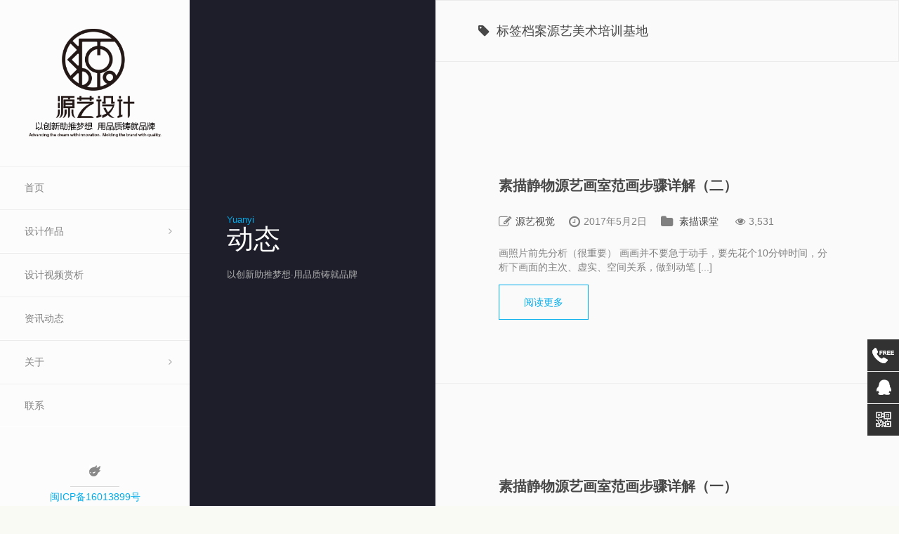

--- FILE ---
content_type: text/html; charset=UTF-8
request_url: http://www.i3yuan.com/tag/%E6%BA%90%E8%89%BA%E7%BE%8E%E6%9C%AF%E5%9F%B9%E8%AE%AD%E5%9F%BA%E5%9C%B0/
body_size: 6390
content:

<!DOCTYPE html>
<html lang="zh-CN">

	<head>
		<meta http-equiv="Content-Type" content="text/html; charset=UTF-8" />
		<meta name="viewport" content="width=device-width, initial-scale=1">
    <title>源艺美术培训基地 | 源艺视觉设计</title>
    <meta name="description" content="" />
<meta name="keywords" content="源艺美术培训基地" />
		<link rel="pingback" href="http://www.i3yuan.com/xmlrpc.php" />
		
	    <link rel="alternate" type="application/rss+xml" title="源艺视觉设计 &raquo; Feed" href="http://www.i3yuan.com/feed/" />
<link rel="alternate" type="application/rss+xml" title="源艺视觉设计 &raquo; 评论Feed" href="http://www.i3yuan.com/comments/feed/" />
<link rel="alternate" type="application/rss+xml" title="源艺视觉设计 &raquo; 源艺美术培训基地标签Feed" href="http://www.i3yuan.com/tag/%e6%ba%90%e8%89%ba%e7%be%8e%e6%9c%af%e5%9f%b9%e8%ae%ad%e5%9f%ba%e5%9c%b0/feed/" />
<link rel='stylesheet' id='contact-form-7-css'  href='http://www.i3yuan.com/wp-content/plugins/contact-form-7/includes/css/styles.css?ver=4.4.2' type='text/css' media='all' />
<link rel='stylesheet' id='ushare-style-css'  href='http://www.i3yuan.com/wp-content/plugins/ushare/assets/css/ushare.css?ver=4.5.32' type='text/css' media='all' />
<link rel='stylesheet' id='bootstrap-style-css'  href='http://www.i3yuan.com/wp-content/themes/toranj/assets/css/vendors/bootstrap.css?ver=1.10.0' type='text/css' media='all' />
<link rel='stylesheet' id='font-awesome-css'  href='http://www.i3yuan.com/wp-content/plugins/js_composer/assets/lib/bower/font-awesome/css/font-awesome.min.css?ver=4.11.2.1' type='text/css' media='all' />
<link rel='stylesheet' id='magnific-css'  href='http://www.i3yuan.com/wp-content/themes/toranj/assets/css/vendors/magnific-popup.css?ver=1.10.0' type='text/css' media='all' />
<link rel='stylesheet' id='media-element-css'  href='http://www.i3yuan.com/wp-content/themes/toranj/assets/css/vendors/mediaelementplayer.css?ver=1.10.0' type='text/css' media='all' />
<link rel='stylesheet' id='rslider-css'  href='http://www.i3yuan.com/wp-content/themes/toranj/assets/css/vendors/responsiveslides.css?ver=1.10.0' type='text/css' media='all' />
<link rel='stylesheet' id='classycompare-css'  href='http://www.i3yuan.com/wp-content/themes/toranj/assets/css/vendors/jquery.classycompare.css?ver=1.10.0' type='text/css' media='all' />
<link rel='stylesheet' id='theme-style-css'  href='http://www.i3yuan.com/wp-content/themes/toranj/assets/css/style.css?ver=1.10.0' type='text/css' media='all' />
<link rel='stylesheet' id='theme-shop-css'  href='http://www.i3yuan.com/wp-content/themes/toranj/assets/css/toranj-woocommerce.css?ver=1.10.0' type='text/css' media='all' />
<link rel='stylesheet' id='500px-font-faces-css'  href='http://www.i3yuan.com/wp-content/themes/toranj/assets/css/vendors/fontello-500px.css?ver=1.10.0' type='text/css' media='all' />
<link rel='stylesheet' id='js_composer_front-css'  href='http://www.i3yuan.com/wp-content/plugins/js_composer/assets/css/js_composer.min.css?ver=4.11.2.1' type='text/css' media='all' />
<link rel='stylesheet' id='ms-main-css'  href='http://www.i3yuan.com/wp-content/plugins/masterslider/public/assets/css/masterslider.main.css?ver=2.29.0' type='text/css' media='all' />
<link rel='stylesheet' id='ms-custom-css'  href='http://www.i3yuan.com/wp-content/uploads/masterslider/custom.css?ver=44.5' type='text/css' media='all' />
<link rel='stylesheet' id='0-css'  href='http://www.i3yuan.com/wp-content/themes/toranj/assets/css/toranj-msslider.css?ver=1.0' type='text/css' media='all' />
<script type='text/javascript' src='http://www.i3yuan.com/wp-includes/js/jquery/jquery.js?ver=1.12.4'></script>
<script type='text/javascript' src='http://www.i3yuan.com/wp-includes/js/jquery/jquery-migrate.min.js?ver=1.4.1'></script>
<script type='text/javascript' src='http://www.i3yuan.com/wp-content/plugins/ushare/assets/js/jquery.qrcode.min.js'></script>
<script type='text/javascript' src='http://www.i3yuan.com/wp-content/themes/toranj/assets/js/modernizr/2.8.3/modernizr.min.js?ver=4.5.32'></script>
<link rel='https://api.w.org/' href='http://www.i3yuan.com/wp-json/' />
<link rel="EditURI" type="application/rsd+xml" title="RSD" href="http://www.i3yuan.com/xmlrpc.php?rsd" />
<link rel="wlwmanifest" type="application/wlwmanifest+xml" href="http://www.i3yuan.com/wp-includes/wlwmanifest.xml" /> 
<meta name="generator" content="WordPress 4.5.32" />
<script>var ms_grabbing_curosr='http://www.i3yuan.com/wp-content/plugins/masterslider/public/assets/css/common/grabbing.cur',ms_grab_curosr='http://www.i3yuan.com/wp-content/plugins/masterslider/public/assets/css/common/grab.cur';</script>
<meta name="generator" content="MasterSlider 2.29.0 - Responsive Touch Image Slider" />
<style>
			body{font-size:14px;}
		</style><script>window.owlabrtl =  false;</script><script>window.owlabUseAjax =  true;</script><script>window.owlabAccentColor = '#00aceb';</script><script>
			window.toranjGmapMaxZoom =  20;
			window.toranjGmapInitialZoom =  15;
		</script><script>window.tjAjaxUrl = 'http://www.i3yuan.com/wp-admin/admin-ajax.php';</script><style type="text/css" id="toranj-custom-styles"> ::selection{ background-color:#00aceb; } ::-moz-selection{ background-color:#00aceb; } .btn-toranj, .back-to-top:hover, .back-to-top:focus, #back-to-top:hover, #back-to-top:focus, .lined:after, .bordered:after, #navigation li.current-menu-item a:before, #navigation li.current-menu-parent >a:before, #navigation .nav-prev>a:before, #portfolio-nav li a:hover i, #portfolio-nav li a:focus i, .grid-filters:after, .tj-hover-3 .tj-overlay .title:after, #ascrail2000-hr> div, #blog-more:hover, #blog-more:focus, .section-title:after, .team-item .team-content .subtitle:after, .team-socials li a:hover i,.team-socials li a:focus i, .skill-item .bar, .ib-center .ib-icon, .cap-lg .cap-des:after, .ms-staff-carousel .ms-staff-info h4:after, .ms-skin-toranj .ms-slide .ms-slide-vpbtn:hover, .ms-skin-toranj .ms-video-btn:hover, .tj-mp-action:hover i, .tj-mp-action:focus i, .tj-mp-close:hover i, .tj-mp-close:focus i, #menu-toggle,#menu-toggle:after, #menu-toggle:before, .portfolio-nav li a:hover i, .portfolio-nav li a:focus i, .bordered:after, .bordered-fine:after, .team-members .content-carousel .item .info:before, #menu-toggle, #menu-toggle:after, #menu-toggle:before, #commentform #submit, .team-members .left-side .item .info:before, .widget .widgettitle:after, .tj-hover-1 .tj-overlay:after, .tj-hover-5.colorbg:after, .cap-toranj .cap-title:after, .tj-ms-skin .ms-slide .ms-slide-vpbtn:hover, .tj-ms-skin .ms-video-btn:hover, .post-password-form input[type="submit"], .widget_search input[type="submit"], #navigation li.current-menu-item a:before, #navigation li.current-menu-parent >a:before, #navigation .nav-prev>a:before, .dark-template .tj-password i, #social-sharing-trigger, #social-sharing .sharing-icon { background-color:#00aceb; } .btn-toranj:hover, .btn-toranj:focus, .btn-toranj:active, .btn-toranj.active, .woocommerce span.onsale, .woocommerce-page span.onsale, .shop-post-title a::after, #social-sharing-trigger:hover, #social-sharing-trigger:focus { background-color:#00aceb; } a, ul.list-iconed-circle i, ul.list-iconed-square i, #menu-icon, .page-title .title span, .tj-form label, #portfolio-nav li a, .fixed-filter .select-filter i, ul.list-items .list-label, .vertical-carousel .vcarousel-next a, .vertical-carousel .vcarousel-prev a, .vertical-carousel .vcarousel-counter, .blog-minimal-s #blog-list .post-meta, .blog-minimal #blog-list .post-meta, #blog-more, #post-body #post-side a:hover, #post-body #post-side a:focus, .colored, .team-socials li a, .vertical-services li i, .accordion .item.active .head a, .accordion .item .head a:hover, .accordion .item .head a:focus, .tabs .tabs-head li.active a, .tabs .tabs-head li:hover a, .tabs .tabs-head li:focus a, .owl-caption a:hover i, .owl-caption a:focus i, .ms-skin-toranj .ms-nav-next, .ms-skin-toranj .ms-nav-prev, .ms-skin-toranj .tj-ms-counter, .tj-ms-gallery .ms-thumb-list, .ms-skin-toranj .ms-slide .ms-slide-vpbtn, .ms-skin-toranj .ms-video-btn, .ms-skin-toranj .ms-slide .ms-slide-vpbtn:after, .ms-skin-toranj .ms-video-btn:after, .ms-skin-toranj .tj-controlls-vmode .tj-ms-counter, .grid-filters-wrapper .select-filter i, .btn-toranj.alt, .icon-box .ib-icon, .wpb_content_element .wpb_tabs_nav li.ui-tabs-active a, .tj-ms-skin .ms-nav-next, .tj-ms-skin .ms-nav-prev, .tj-ms-skin .tj-controlls-vmode .tj-ms-counter, .tj-ms-skin .ms-slide .ms-slide-vpbtn, .tj-ms-skin .ms-video-btn, .cart-contents, .woocommerce .star-rating, .woocommerce-page .star-rating, .woocommerce .star-rating, .woocommerce-page .star-rating, .woocommerce .star-rating::before, .woocommerce-page .star-rating::before, .blog-grid .sticky-span, .tj-playbtn, .tj-ms-skin .tj-ms-counter, .tj-ms-skin .ms-slide .ms-slide-vpbtn:after, .tj-ms-skin .ms-video-btn:after, #inner-bar { color:#00aceb; } .ib-center .ib-icon{ color:#fff; } a:hover,a:focus, .page-side .title .second-part, .blog-list .post-header a:hover, .blog-list .post-header a:focus, .blog-list .post-meta span a:hover, .blog-list .post-meta span a:focus, .widget-recent-posts .date, .portfolio-nav li a, .contact-detail h5{ color:#00aceb; } .btn-toranj.alt, .btn-toranj, .back-to-top, #back-to-top, ul.list-iconed-circle i, ul.list-iconed-square i, #portfolio-nav li a i, #blog-more, .team-socials li a i, .vertical-services li, .vertical-services li i, .icon-box .ib-icon, .cap-compact, .cap-compact.cap-reverse, .ms-skin-toranj .ms-slide .ms-slide-vpbtn, .ms-skin-toranj .ms-video-btn, .tj-mp-action i, .portfolio-nav li a i, .btn-toranj:hover, .btn-toranj:focus, .btn-toranj:active, .btn-toranj.active, .tj-ms-skin .ms-slide .ms-slide-vpbtn, .tj-ms-skin .ms-video-btn, blockquote, #commentform #submit, .post-password-form input[type="submit"], .widget_search input[type="submit"] { border-color:#00aceb; } .btn-toranj.alt:hover{ color:#fff; } .regular-page{ background-color:#ffffff; } #main-content.dark-template, .regular-page-dark{ background-color:#1d1e2a; } .page-side{ background-color:#1d1e2a; } .page-main, #main-content .nicescroll-rails, #ajax-folio-loader { background-color:#1d1e2a; } #side-bar{ background-color:#fcfcfc; } #inner-bar{ background-color:#fcfcfc; } /*---sample style to change the color of menu icon --*/ /* #menu-toggle, #menu-toggle:after, #menu-toggle:before{ background-color:#fff; } */ } </style><link rel="icon" type="image/png" href="http://www.i3yuan.com/wp-content/uploads/2019/08/logo3.png"><meta name="generator" content="Powered by Visual Composer - drag and drop page builder for WordPress."/>
<!--[if lte IE 9]><link rel="stylesheet" type="text/css" href="http://www.i3yuan.com/wp-content/plugins/js_composer/assets/css/vc_lte_ie9.min.css" media="screen"><![endif]--><!--[if IE  8]><link rel="stylesheet" type="text/css" href="http://www.i3yuan.com/wp-content/plugins/js_composer/assets/css/vc-ie8.min.css" media="screen"><![endif]--><link rel="icon" href="http://www.i3yuan.com/wp-content/uploads/2020/03/cropped-0-32x32.jpg" sizes="32x32" />
<link rel="icon" href="http://www.i3yuan.com/wp-content/uploads/2020/03/cropped-0-192x192.jpg" sizes="192x192" />
<link rel="apple-touch-icon-precomposed" href="http://www.i3yuan.com/wp-content/uploads/2020/03/cropped-0-180x180.jpg" />
<meta name="msapplication-TileImage" content="http://www.i3yuan.com/wp-content/uploads/2020/03/cropped-0-270x270.jpg" />
<noscript><style type="text/css"> .wpb_animate_when_almost_visible { opacity: 1; }</style></noscript>	</head>

	<body  class="archive tag tag-77 _masterslider _msp_version_2.29.0 show-sidebar wpb-js-composer js-comp-ver-4.11.2.1 vc_responsive">
    	<a href="#" id="menu-toggle-wrapper">
			<div id="menu-toggle"></div>	
		</a>
		
		<!-- inner bar wrapper -->
    	<a href="#" id="inner-bar">
    					
			<div class="logo-alt">
				<img src="http://www.i3yuan.com/wp-content/uploads/2019/08/logo2.png" alt="logo-mini">
			</div><!-- /Small logo -->

					</a>
		<!-- /inner bar wrapper -->

		
    	<!-- Sidebar -->	
		<div id="side-bar">
			<div class="inner-wrapper">	
				<div id="side-inner">

					
					<!-- Logo -->	
					<div id="logo-wrapper">
											<a href="http://www.i3yuan.com/"><img src="http://www.i3yuan.com/wp-content/uploads/2019/08/logo0123.png" alt="logo"></a>
										</div>
					<!-- /Logo -->
					

					<div id="side-contents">

						
						<ul id = "navigation" class = ""><li id="menu-item-2074" class="menu-item menu-item-type-post_type menu-item-object-page menu-item-2074"><a href="http://www.i3yuan.com/">首页</a></li>
<li id="menu-item-817" class="menu-item menu-item-type-custom menu-item-object-custom menu-item-has-children menu-item-817"><a href="#">设计作品</a>
<ul class="sub-menu">
<li class="nav-prev"><a href="#"><i class="fa fa-angle-left"></i>设计作品</a></li>
	<li id="menu-item-821" class="menu-item menu-item-type-taxonomy menu-item-object-owlabpfl_group menu-item-821"><a href="http://www.i3yuan.com/zuopinfenlei/logo/">标志设计</a></li>
	<li id="menu-item-1680" class="menu-item menu-item-type-taxonomy menu-item-object-owlabpfl_group menu-item-1680"><a href="http://www.i3yuan.com/zuopinfenlei/web/">网页设计</a></li>
	<li id="menu-item-819" class="menu-item menu-item-type-taxonomy menu-item-object-owlabpfl_group menu-item-819"><a href="http://www.i3yuan.com/zuopinfenlei/huace/">画册设计</a></li>
	<li id="menu-item-3061" class="menu-item menu-item-type-taxonomy menu-item-object-owlabgal_album menu-item-3061"><a href="http://www.i3yuan.com/album/haibao/">海报设计</a></li>
	<li id="menu-item-5814" class="menu-item menu-item-type-taxonomy menu-item-object-owlabpfl_group menu-item-5814"><a href="http://www.i3yuan.com/zuopinfenlei/guanggao/">广告设计</a></li>
</ul>
</li>
<li id="menu-item-1689" class="menu-item menu-item-type-post_type menu-item-object-page menu-item-1689"><a href="http://www.i3yuan.com/gallery-full-2/">设计视频赏析</a></li>
<li id="menu-item-3350" class="menu-item menu-item-type-taxonomy menu-item-object-category menu-item-3350"><a href="http://www.i3yuan.com/category/yuanyi-design/">资讯动态</a></li>
<li id="menu-item-1545" class="menu-item menu-item-type-custom menu-item-object-custom menu-item-has-children menu-item-1545"><a href="#">关于</a>
<ul class="sub-menu">
<li class="nav-prev"><a href="#"><i class="fa fa-angle-left"></i>关于</a></li>
	<li id="menu-item-1820" class="menu-item menu-item-type-post_type menu-item-object-page menu-item-1820"><a href="http://www.i3yuan.com/tuandui/">关于我</a></li>
	<li id="menu-item-1822" class="menu-item menu-item-type-post_type menu-item-object-page menu-item-1822"><a href="http://www.i3yuan.com/yuanyidesign/">源艺设计简介</a></li>
</ul>
</li>
<li id="menu-item-1833" class="menu-item menu-item-type-post_type menu-item-object-page menu-item-1833"><a href="http://www.i3yuan.com/contact-3/">联系</a></li>
</ul>	

					</div>	

					<!-- Sidebar footer -->	
					<div id="side-footer">
					
						<!-- Social icons -->	
						<ul class="social-icons">
<li><a href="http://zhengyuanhua.zcool.com.cn/" target="_blank"><img src="http://www.i3yuan.com/wp-content/uploads/2016/12/站酷标志-1.png"/></a></li>
													</ul>
						<!-- /Social icons -->
							
						<div id="copyright">
							<p><a href="https://beian.miit.gov.cn" target="_blank">闽ICP备16013899号</a></p>						</div>
					</div>
					<!-- /Sidebar footer -->	

				</div>
			</div>
		</div>
		<!-- /Sidebar -->

		
				

<!-- Page main wrapper -->
<div id="main-content" class="blog-grid dark-template">

	<!-- Page sidebar -->
	<div class="page-side">
		<div class="inner-wrapper vcenter-wrapper">
			<div class="side-content vcenter">
				<div class="title">
					<span class='second-part'>Yuanyi</span>动态				</div>
				<p>以创新助推梦想·用品质铸就品牌</p>			</div>
		</div>
	</div>
	<!-- /Page sidebar -->

	<!-- Page main content-->
	<div class="page-main blog-list">

				<div class="filtered-list">
			<i class="fa fa-tag"></i>&nbsp;
			标签档案源艺美术培训基地		</div>
				
		<div class="grid-blog-list">
			


<!-- post Item -->		
<div id="post-4421" class="post post-4421 type-post status-publish format-standard hentry category-sumiaoketang tag-96 tag-76 tag-80 tag-77">
	<div class="post-wrapper">
		
		
					
			
							


			
			<div class="post-content-wrapper">
				<!-- post title -->
				<h3 class="post-header"><a href="http://www.i3yuan.com/classroomsumiao02/">素描静物源艺画室范画步骤详解（二）</a></h3>
				
				<!-- post meta -->
				<div class="post-meta">                 
	                <span class="author-span"><i class="fa fa-lg fa-edit"></i><a href="http://www.i3yuan.com/author/admin/">源艺视觉</a></span><span class="date-span"><i class="fa fa-lg fa-clock-o"></i>2017年5月2日</span><span class="category-span"><i class="fa fa-lg fa-folder"></i> <a href="http://www.i3yuan.com/category/sumiaoketang/" rel="category tag">素描课堂</a> </span><span class="tags-span"><i class="fa fa-eye"></i>3,531</span>				</div>

				<!-- post content -->
				<div class="post-main-content">
					画照片前先分析（很重要） 画画并不要急于动手，要先花个10分钟时间，分析下画面的主次、虚实、空间关系，做到动笔 [...]										<div class="post-read-more">
						<a href="http://www.i3yuan.com/classroomsumiao02/" class="btn btn-toranj alt btn-lg">阅读更多</a>
					</div>
									</div>

			</div>
		


	</div>
</div>
<!--/ post Item -->









<!-- post Item -->		
<div id="post-3724" class="post post-3724 type-post status-publish format-standard hentry category-sumiaoketang tag-www-i3yuan-com tag-96 tag-76 tag-80 tag-77">
	<div class="post-wrapper">
		
		
					
			
							


			
			<div class="post-content-wrapper">
				<!-- post title -->
				<h3 class="post-header"><a href="http://www.i3yuan.com/classroomsumiao01/">素描静物源艺画室范画步骤详解（一）</a></h3>
				
				<!-- post meta -->
				<div class="post-meta">                 
	                <span class="author-span"><i class="fa fa-lg fa-edit"></i><a href="http://www.i3yuan.com/author/admin/">源艺视觉</a></span><span class="date-span"><i class="fa fa-lg fa-clock-o"></i>2017年1月6日</span><span class="category-span"><i class="fa fa-lg fa-folder"></i> <a href="http://www.i3yuan.com/category/sumiaoketang/" rel="category tag">素描课堂</a> </span><span class="tags-span"><i class="fa fa-eye"></i>2,819</span>				</div>

				<!-- post content -->
				<div class="post-main-content">
					画照片前先分析（很重要） 画画并不要急于动手，要先花个10分钟时间，分析下画面的主次、虚实、空间关系，做到动笔 [...]										<div class="post-read-more">
						<a href="http://www.i3yuan.com/classroomsumiao01/" class="btn btn-toranj alt btn-lg">阅读更多</a>
					</div>
									</div>

			</div>
		


	</div>
</div>
<!--/ post Item -->









<!-- post Item -->		
<div id="post-3657" class="post post-3657 type-post status-publish format-image hentry category-secaiketang tag-www-i3yuan-com tag-96 tag-80 tag-77 post_format-post-format-image">
	<div class="post-wrapper">
		
		
					
							
<div class="image-wrapper post-format-image">
</div>



			
			
			<div class="post-content-wrapper">
				<!-- post title -->
				<h3 class="post-header"><a href="http://www.i3yuan.com/classroomsecai01/">色彩静物源艺画室范画步骤详解</a></h3>
				
				<!-- post meta -->
				<div class="post-meta">                 
	                <span class="author-span"><i class="fa fa-lg fa-edit"></i><a href="http://www.i3yuan.com/author/admin/">源艺视觉</a></span><span class="date-span"><i class="fa fa-lg fa-clock-o"></i>2016年12月21日</span><span class="category-span"><i class="fa fa-lg fa-folder"></i> <a href="http://www.i3yuan.com/category/secaiketang/" rel="category tag">色彩课堂</a> </span><span class="tags-span"><i class="fa fa-eye"></i>2,667</span>				</div>

				<!-- post content -->
				<div class="post-main-content">
					步骤一 为了营造良好的画面氛围，在作画前用暖黄色铺底。构图时注意物体的比例、主次、前后等关系。 步骤二 先确定 [...]										<div class="post-read-more">
						<a href="http://www.i3yuan.com/classroomsecai01/" class="btn btn-toranj alt btn-lg">阅读更多</a>
					</div>
									</div>

			</div>
		


	</div>
</div>
<!--/ post Item -->









<!-- post Item -->		
<div id="post-3775" class="post post-3775 type-post status-publish format-standard hentry category-secaiketang tag-www-i3yuan-com tag-96 tag-76 tag-77">
	<div class="post-wrapper">
		
		
					
			
							


			
			<div class="post-content-wrapper">
				<!-- post title -->
				<h3 class="post-header"><a href="http://www.i3yuan.com/classroomsecai02/">色彩静物源艺画室范画步骤详解（二）</a></h3>
				
				<!-- post meta -->
				<div class="post-meta">                 
	                <span class="author-span"><i class="fa fa-lg fa-edit"></i><a href="http://www.i3yuan.com/author/admin/">源艺视觉</a></span><span class="date-span"><i class="fa fa-lg fa-clock-o"></i>2017年1月17日</span><span class="category-span"><i class="fa fa-lg fa-folder"></i> <a href="http://www.i3yuan.com/category/secaiketang/" rel="category tag">色彩课堂</a> </span><span class="tags-span"><i class="fa fa-eye"></i>2,549</span>				</div>

				<!-- post content -->
				<div class="post-main-content">
					步骤一 为了营造良好的画面氛围，在作画前用暖黄色铺底。构图时注意物体的比例、主次、前后等关系。 步骤二 先确定 [...]										<div class="post-read-more">
						<a href="http://www.i3yuan.com/classroomsecai02/" class="btn btn-toranj alt btn-lg">阅读更多</a>
					</div>
									</div>

			</div>
		


	</div>
</div>
<!--/ post Item -->






		</div><!--/ grid-blog-list -->

		<div id="columns-separator"></div>
		
		
	</div><!-- /page-main blog-list-->

</div><!-- /main-content -->
<div class="side-bar">
        <div class="side-bar-phone"><a href="http://wpa.qq.com/msgrd?v=3&uin=328885210&site=qq&menu=yes" target="_blank"><i class="ico2"></i><p>13666996523</p></a></div>
            <div class="side-bar-qq"><a href="http://wpa.qq.com/msgrd?v=3&uin=328885210&site=qq&menu=yes" target="_blank"><i class="ico2"></i><p>QQ客服</p></a></div>
            <div class="side-bar-erweima">
        <div class="erweima">
            <p><img src="http://www.i3yuan.com/wp-content/uploads/2017/12/wx171203.jpg" width="110" height="110" alt="关注源艺微信平台">关注源艺微信平台</p><i class="arrow3"></i>
        </div>
        <i class="ico2"></i>
    </div>
    </div>
			
		<footer><script type="text/javascript">
	// 默认分享数据
	ushare = {};
	ushare.data = {
		title: "色彩静物源艺画室范画步骤详解（二）",
		desc: "",
		url: "http://www.i3yuan.com/classroomsecai02/",
		pic: "",
	};

	ushare.weibo_data = {
		title: "「色彩静物源艺画室范画步骤详解（二）」",
		url: "http://www.i3yuan.com/classroomsecai02/",
		pic: "",
		ralateUid: "",
		appkey: ""
	};

	ushare.qq_data = {
		title: "「色彩静物源艺画室范画步骤详解（二）」",
		url: "http://www.i3yuan.com/classroomsecai02/",
		pic: "",
		ralateUid: "",
		appkey: ""
	};

	ushare.qzone_data = {
		url: ushare.data.url,
		showcount: '0',/*是否显示分享总数,显示：'1'，不显示：'0' */
		desc: '',/*默认分享理由(可选)*/
		summary: ushare.data.desc,/*分享摘要(可选)*/
		title: ushare.data.title,/*分享标题(可选)*/
		site: "源艺视觉设计",/*分享来源 如：腾讯网(可选)*/
		pics: ushare.data.pic, /*分享图片的路径(可选)*/
	};

	ushare.renren_data = {
		resourceUrl : ushare.data.url,	//分享的资源Url
		srcUrl : ushare.data.url,	//分享的资源来源Url,默认为header中的Referer,如果分享失败可以调整此值为resourceUrl试试
		pic : ushare.data.pic,		//分享的主题图片Url
		title : ushare.data.title,		//分享的标题
		description : ushare.data.desc	//分享的详细描述
	};

	ushare.facebook_data = {
		t: ushare.data.title,
		u: ushare.data.url
	};

	ushare.twitter_data = {
		text: "「色彩静物源艺画室范画步骤详解（二）」",
		url: ushare.data.url,
		via: "源艺视觉设计"
	};

	ushare.googleplus_data = {
		t: ushare.data.title,
		url: ushare.data.url
	};
</script>
<link rel='stylesheet' id='font-faces-css'  href='http://www.i3yuan.com/wp-content/themes/toranj/assets/css/fonts/font-faces.css?ver=1.10.0' type='text/css' media='all' />
<script type='text/javascript' src='http://www.i3yuan.com/wp-content/plugins/contact-form-7/includes/js/jquery.form.min.js?ver=3.51.0-2014.06.20'></script>
<script type='text/javascript'>
/* <![CDATA[ */
var _wpcf7 = {"loaderUrl":"http:\/\/www.i3yuan.com\/wp-content\/plugins\/contact-form-7\/images\/ajax-loader.gif","recaptchaEmpty":"Please verify that you are not a robot.","sending":"\u53d1\u9001\u4e2d\u3002\u3002\u3002","cached":"1"};
/* ]]> */
</script>
<script type='text/javascript' src='http://www.i3yuan.com/wp-content/plugins/contact-form-7/includes/js/scripts.js?ver=4.4.2'></script>
<script type='text/javascript'>
/* <![CDATA[ */
var ushare_object = {"ajaxurl":"http:\/\/www.i3yuan.com\/wp-admin\/admin-ajax.php","likes_nonce":"3fc9bf010f"};
/* ]]> */
</script>
<script type='text/javascript' src='http://www.i3yuan.com/wp-content/plugins/ushare/assets/js/ushare.js'></script>
<script type='text/javascript' src='http://www.i3yuan.com/wp-content/themes/toranj/assets/js/vendors/imagesloaded.pkgd.min.js?ver=1.10.0'></script>
<script type='text/javascript' src='http://www.i3yuan.com/wp-content/themes/toranj/assets/js/vendors/jquery.history.js?ver=1.10.0'></script>
<script type='text/javascript' src='http://www.i3yuan.com/wp-content/themes/toranj/assets/js/vendors/TweenMax.min.js?ver=1.10.0'></script>
<script type='text/javascript' src='http://www.i3yuan.com/wp-content/themes/toranj/assets/js/jquery.owwwlab-DoubleCarousel.js?ver=1.10.0'></script>
<script type='text/javascript' src='http://www.i3yuan.com/wp-content/themes/toranj/assets/js/jquery.owwwlab-video.js?ver=1.10.0'></script>
<script type='text/javascript' src='http://www.i3yuan.com/wp-content/themes/toranj/assets/js/vendors/jquery.nicescroll.min.js?ver=1.10.0'></script>
<script type='text/javascript' src='http://www.i3yuan.com/wp-content/themes/toranj/assets/js/vendors/jquery.magnific-popup.js?ver=1.10.0'></script>
<script type='text/javascript' src='http://www.i3yuan.com/wp-content/themes/toranj/assets/js/vendors/mediaelement-and-player.min.js?ver=1.10.0'></script>
<script type='text/javascript' src='http://www.i3yuan.com/wp-content/themes/toranj/assets/js/vendors/jquery.inview.min.js?ver=1.10.0'></script>
<script type='text/javascript' src='http://www.i3yuan.com/wp-content/themes/toranj/assets/js/vendors/smoothscroll.js?ver=1.10.0'></script>
<script type='text/javascript' src='http://www.i3yuan.com/wp-content/themes/toranj/assets/js/vendors/responsiveslides.min.js?ver=1.10.0'></script>
<script type='text/javascript' src='http://www.i3yuan.com/wp-content/themes/toranj/assets/js/vendors/jquery.classycompare.js?ver=1.10.0'></script>
<script type='text/javascript' src='http://www.i3yuan.com/wp-content/themes/toranj/assets/js/vendors/jquery.touchSwipe.min.js?ver=1.10.0'></script>
<script type='text/javascript' src='http://www.i3yuan.com/wp-content/themes/toranj/assets/js/vendors/jquery.dropdown.js?ver=1.10.0'></script>
<script type='text/javascript' src='http://www.i3yuan.com/wp-content/themes/toranj/assets/js/vendors/jquery.lazyload.min.js?ver=1.10.0'></script>
<script type='text/javascript' src='http://www.i3yuan.com/wp-content/themes/toranj/assets/js/vendors/isotope.pkgd.min.js?ver=1.10.0'></script>
<script type='text/javascript' src='http://www.i3yuan.com/wp-content/themes/toranj/assets/js/vendors/waypoints.min.js?ver=1.10.0'></script>
<script type='text/javascript' src='http://www.i3yuan.com/wp-content/themes/toranj/assets/js/vc/js_composer_front.js?ver=1.10.0'></script>
<script type='text/javascript' src='http://www.i3yuan.com/wp-content/themes/toranj/assets/js/custom.js?ver=1.10.0'></script>
<script type='text/javascript' src='http://www.i3yuan.com/wp-includes/js/wp-embed.min.js?ver=4.5.32'></script>
<script type='text/javascript' src='http://www.i3yuan.com/wp-content/plugins/js_composer/assets/js/dist/js_composer_front.min.js?ver=4.11.2.1'></script>
</footer>
	</body>
</html>

--- FILE ---
content_type: text/css
request_url: http://www.i3yuan.com/wp-content/themes/toranj/assets/css/style.css?ver=1.10.0
body_size: 23030
content:
/*表格功能扩展*/
table{
border-width: 1px 1px 1px 1px;
border-spacing: 2px;
border-style: outset outset outset outset;
border-color: gray gray gray gray;
border-collapse: separate;
background-color: white;
}
table th {
border-width: 1px 1px 1px 1px;
padding: 1px 1px 1px 1px;
border-style: inset inset inset inset;
border-color: gray gray gray gray;
background-color: white;
-moz-border-radius: 0px 0px 0px 0px;
}
table td {
border-width: 1px 1px 1px 1px;
padding: 1px 1px 1px 1px;
border-style: inset inset inset inset;
border-color: gray gray gray gray;
background-color: white;
-moz-border-radius: 0px 0px 0px 0px;
}
/*客服功能扩展*/
.side-bar {
    position:fixed;
    bottom:100px;
    right:0;
    width:45px;
    z-index:10000;
    /*display:none;*/
}
.side-bar a{font-size: 14px;text-decoration: none;}

.side-bar div {
    margin:1px 0 0;
    float:right;
    cursor:pointer;
}
.side-bar div p {
    color:#fff;
    line-height:45px;
}
.side-bar .side-bar-qq p{
    white-space:nowrap;
    overflow:hidden;
    text-overflow:ellipsis;
}
.to-top {
    width:45px;
    height:45px;
    line-height:45px;
    text-align:center;
    background:#cbcbcb;
    color:#fff;
    font-weight:bold;
    position:relative;
}
.to-top a{
color: #fff;
display: block;
height: 45px;
width: 45px;
overflow: hidden;
}
.side-bar-erweima {
    width:45px;
    height:45px;
    background:#323232;
    position:relative;
}
.erweima {
    width: 132px;
    height:150px;
    display:none;
    position:absolute;
    top:-108px;
    left: -139px;
    background:#fff;
    border:1px solid #ccc;
    float:right;
    cursor:default !important;
}
.side-bar-erweima .erweima p {
    line-height:20px;
    color:#000;
    font-size:12px;
    text-align:center;
    float:left;
    width:130px;
}
.side-bar-erweima .arrow3 {
    width:6px;
    height:11px;
    display:block;
    background:url("../img/weixin-arrow.png")no-repeat;
    position:absolute;
    right:-6px;
    top:122px;
}
.side-bar-erweima img {
    width:110px;
    height:110px;
    margin:10px 10px 0px 10px;
}
.side-bar-qq {
    width:45px;
    height:45px;
    background:#323232;
}
.side-bar-phone {
    width:45px;
    height:45px;
    background:#323232;

}
.side-bar-phone .ico2{
    background-image: url(../img/phone0.png);
    background-repeat: no-repeat;
    background-position: 7px 12px;
}
.side-bar-contact {
    width:45px;
    height:45px;
    background:#323232;
}


.side-bar .ico2 {
    width:46px;
    height:46px;
    display:block;
    float:left;
}
.side-bar .side-bar-erweima .ico2 {
    float:right;
}
.ico2 {
    background:url("../img/ico2.png") no-repeat;
}
.side-bar-erweima .ico2 {
    background-position:-46px -46px;
}
.side-bar-qq .ico2 {
    background-position:2px -46px;
}
.side-bar-contact .ico2 {
    background-position:-92px -46px;
}
.to-top .ico2 {
    background-position:-28px -2px;
}
.to-top .ico2 {
    width:12px;
    height:5px;
    position:absolute;
    top:-5px;
    left:18px;
}
/*修改收货地址*/
/*#billing_first_name_field{margin-top:-90px}*/
/* Toranj style.css
*************************************************
*              Contents of this file            *
*************************************************
->  General styles
->  Asset classes
->  Buttons
->  Overlays
->  Title classes
->  Form elements
->  Lists
->  Breadcrumbs
->  Custom grid
->  Side bar
->  Navigation
->  Social icons
->  Regular page
->  Contact
->  Portfolios
->  Grid portfolio
->  Vertical portfolio
->  Hover effects
->  Ajax folio loader
->  Vertical Carousel
->  Team members
->  Blogs
->  Widgets
->  Announce box
->  Team members
->  Services
->  Skill bar
->  Accordion
->  Tabs
->  Iconboxs
->  Call to action
->  Captions
->  Kenburn Slider
->  Videos
->  lightbox
->  VideoBg plugin
->  Full-gallery of Master slider
->  Home Slider
->  Grid gallery
->  Responsiveness
->  Updates
*/

/* General styles
**************************************************/
body{
	font-family: Arial,ralewayregular,"Helvetica Neue",Helvetica,"Microsoft Yahei","Hiragino Sans GB","Heiti SC","WenQuanYi Micro Hei",sans-serif;
	font-size: 14px;
	color: #CECECE;
	background: #fafaf5;
    overflow-x:hidden;
    color: #404040;
  	-webkit-overflow-scrolling: touch;
}

::selection {
	background: #dc971f;
	color:#fff;
}
::-moz-selection {
	background: #dc971f;
	color:#fff;
}

.widget img {max-width:100%;}

h1,h2,h3,h4,h5,h6{
	font-weight: 400;
	font-family: Arial,ralewaybold,"Helvetica Neue",Helvetica,"Microsoft Yahei","Hiragino Sans GB","Heiti SC","WenQuanYi Micro Hei",sans-serif;
	color:#474747;
}


h1,.h1{
	font-size: 36px;
	margin-top: 35px;
	margin-bottom: 20px;
}
h2,.h2{
	font-size: 30px;
	margin-top: 35px;
	margin-bottom: 15px;
}
h3,.h3{
	font-size: 26px;
	margin-top: 35px;
	margin-bottom: 10px;
}
h4, .h4{
	font-size: 22px;
	margin-top: 20px;
	margin-bottom: 10px;
}
h5, .h5{
	font-size: 18px;
	margin-top: 20px;
	margin-bottom: 10px;
}
h6, .h6{
	font-size: 16px;
	margin-top: 15px;
	margin-bottom: 5px;
}

code{
	background-color:#F2F2F2;
}

p{
	margin-bottom: 20px;
	line-height: 1.5em;
}
/*

strong,em{
	color:#404040;
}
*/
strong{
	font-weight: 600;
	font-family: Arial,ralewaysemibold,"Helvetica Neue",Helvetica,"Microsoft Yahei","Hiragino Sans GB","Heiti SC","WenQuanYi Micro Hei",sans-serif;
}
blockquote{
	font-size: 14px;
	padding: 30px 25px;
	margin-bottom: 30px;
	border-left: 3px solid #dc971f;
	color: #A3A3A3;
	background: #f7f7f7;
}
blockquote > h1:first-child,
blockquote > h2:first-child,
blockquote > h3:first-child,
blockquote > h4:first-child,
blockquote > h5:first-child,
blockquote > h6:first-child{
	margin-top:0;
}
iframe	{
	border:none;
}
img{
	height: auto;
}
#main-content.dark-template{
	color: #B1B1B1;
	background-color: #232323;
}
.dark-template.blog-list{
	background-color: #30312a;
}
.dark-template h1,.dark-template h2,.dark-template h3,.dark-template h4,.dark-template h5,.dark-template h6{
	color:#fff;
}
.dark-template strong,.dark-template em{
	color: #b1b1b1;
}

#main-content{
	position: relative;
 	margin-left: 70px;
 	z-index: 2;

	background: #fdfdfd;

	/* border-left: 1px solid #f1f1f1; */
}
.shadowLeft{
	-webkit-transition: box-shadow .25s ease;
	   -moz-transition: box-shadow .25s ease;
	    -ms-transition: box-shadow .25s ease;
	     -o-transition: box-shadow .25s ease;
	        transition: box-shadow .25s ease;
	box-shadow: -5px -5px 13px -5px rgba(0, 0, 0, 0.7);
}

a,a:hover,a:focus{
	text-decoration: none;
	outline: none;
}
a{
	color: #dc971f;
}
a:hover,a:focus{
	color:#bc821e;
}
.inner-wrapper{
	position: relative;
	height: 100%;
	width: 100%;
	overflow-y: auto;
	/* left: -70px; */
	/* margin-left: 70px; */
}
/*.scrollbar{
	overflow: hidden;
	height: 100%;
}*/
.dark-template hr{
	border-top: 1px solid #252525;
	box-shadow: 1px 1px #101010;
}
.regular-page hr{
	border-top: 1px solid #eee;
	box-shadow: none;
}


.back-to-top,
#back-to-top{
	margin:80px auto;
	width:50px;
	height: 50px;
	border-radius: 50%;
	border:1px solid #dc971f;
	position: relative;
	display: block;
	background-color: transparent;
	clear:both;
	-webkit-transition: all .25s ease;
	   -moz-transition: all .25s ease;
	    -ms-transition: all .25s ease;
	     -o-transition: all .25s ease;
	        transition: all .25s ease;
}
.back-to-top:after,
#back-to-top:after{
	content: "\f106";
	font-family: FontAwesome;
	position: absolute;
	width:100%;
	height: 100%;
	text-align: center;
	line-height: 50px;
	margin-top: -2px;

}

.back-to-top:hover,
.back-to-top:focus,
#back-to-top:hover,
#back-to-top:focus{
	background-color: #dc971f;
	color: #fff;
}

/* Asset classes
**************************************************/
.abs{
	position: absolute !important;
	right:0;
	left: 0;
 	height: 100%;
 	overflow: hidden;
}
.thick {
	font-weight: 400;
	font-family: Arial,ralewayextrabold,"Helvetica Neue",Helvetica,"Microsoft Yahei","Hiragino Sans GB","Heiti SC","WenQuanYi Micro Hei",sans-serif;
}
.allcaps{
	text-transform: uppercase;
}
.bg-dark-1{
	background-color:#30312a;
}
.bg-dark-2{
	background-color:#232323;
}

.parent-height{
	height: 100%;
}

.circular{
	border-radius: 50%;
	overflow: hidden;
}
.circular >*{
	width: 100%;
}

.vcenter-wrapper{
	display: table;
	height: 100%;
	width:100%;
}
.vcenter{
	display: table-cell;
	vertical-align: middle;
}

.img-fit{
	width:100%;
	height:auto;
}

.mb-small{
	margin-bottom: 15px !important;
}
.mb-medium{
	margin-bottom: 25px !important;
}
.mb-large{
	margin-bottom: 50px !important;
}
.mb-xlarge{
	margin-bottom: 80px !important;
}
.no-margin{
	margin:0 !important;
}
.nmtop{
	margin-top:0;
}
.colored{
	color: #dc971f;
}
.clearit:after,.clearit:before{
	clear: both;
	display: table;
	content: '';
}
.thin-text{
	font-size: 16px;
	font-weight: 300;
	font-family: Arial,ralewaylight,"Helvetica Neue",Helvetica,"Microsoft Yahei","Hiragino Sans GB","Heiti SC","WenQuanYi Micro Hei",sans-serif;
}

img.loading-lazy{
	position: absolute;
	left: 50%;
	top: 50%;
	margin-top: -15px;
	margin-left: -15px;
	width: 30px !important;
	height: 30px !important;
	opacity: 0.2 !important;
}

/* Buttons
**************************************************/
.btn {
	border: 1px solid #ebebeb;
	border-radius: 0;
	text-transform: uppercase;
	padding: 10px 25px;

	font-weight: normal;
	font-size: 13px;
	-webkit-transition: all 0.25s ease;
	   -moz-transition: all 0.25s ease;
	    -ms-transition: all 0.25s ease;
	     -o-transition: all 0.25s ease;
	        transition: all 0.25s ease;
}
.btn-default{
	background-color: #fdfdfd;
	color:#474747;
}
.btn-default:hover,
.btn-default:focus,
.btn-default:active,
.btn-default.active{
	color: #333;
	background-color: #f1f1f1;
	border-color: #dedede;
}

.btn-toranj {
	color: #fff;
	background-color: #dc971f;
	border-color: #ce8e1f;
}
.btn-toranj.alt {
	color: #dc971f;
	background-color: transparent;
	border-color: #dc971f;
}
.btn-toranj:hover,
.btn-toranj:focus,
.btn-toranj:active,
.btn-toranj.active{
	background-color: #efb44f;
	border-color:#e6ae4f;
	color:#fff;
}

.btn-transparent{
	color:#fff;
}
.btn-transparent:hover,
.btn-transparent:focus {
	background-color: #fff;
}

.btn-icon i{
	padding-right:5px;
}
.btn-icon-right i{
	padding-left:5px;
}

.btn-lg {
	padding: 15px 35px;
	font-size: 14px;
	line-height: 1.33;
}
.btn-sm{
	padding: 6px 18px;
	font-size: 12px;
}
.btn-xs{
	padding:3px 10px;
	font-size:12px;
}

.dark-template .btn-simple{
	border: 1px solid #444444;
}
.btn-simple,
.regular-page .btn-simple{
	border:1px solid #dedede;
}
/* Overlays
**************************************************/
.light-overlay,
.dark-overlay{
	position:relative;
}
.light-overlay:after,
.dark-overlay:after{
	content: '';
	position: absolute;
	top: 0;
	left: 0;
	width: 100%;
	height:100%;
	opacity: 0.3;
	z-index: 1;
}
.light-overlay:after{
	background-color: #fff;
}
.dark-overlay:after{
	background-color: #000;
}

/* Title classes
**************************************************/
.underlined, .lined, .bordered{
	position:relative;
	margin-bottom: 35px;
}
.bordered-fine{
	position: relative;
	margin-bottom: 12px;
}
.underlined:after{
	content: '';
	border-bottom: 1px solid #eee;
	height: 1px;
	position: absolute;
	width: 100%;
	left: 0;
	bottom: -15px;
}

.lined:after{
	content:'';
	position: absolute;
	height:4px;
	background:#dc971f;
	width:50px;
	bottom:-17px;
	left:0;
}
.bordered,
.bordered-fine{
	padding-left:20px;
}
.bordered:after,
.bordered-fine:after{
	content:"";
	position:absolute;
	height:100%;
	left:0;
	top: 0;
	width:4px;
	background: #dc971f;
}


.section-title {
	font-size: 50px;
	color:#474747;
	position: relative;
	padding-bottom: 25px;
	margin-bottom: 30px;
}
.section-title:after{
	content: '';
	position: absolute;
	bottom:0;
	left: 0;
	width: 80px;
	height: 5px;
	background: #dc971f;
}

.double-title{
	font-weight: 400;
	font-family: Arial,ralewayextrabold,"Helvetica Neue",Helvetica,"Microsoft Yahei","Hiragino Sans GB","Heiti SC","WenQuanYi Micro Hei",sans-serif;
	text-transform: uppercase;
}
.double-title:after{
	height: 10px;
	width: 90px;
}
.double-title span{
	position: relative;
	font-size: 25px;
	display: block;
	top: 2px;
	text-transform: initial;
	font-weight: 400;
	font-family: Arial,ralewaysemibold,"Helvetica Neue",Helvetica,"Microsoft Yahei","Hiragino Sans GB","Heiti SC","WenQuanYi Micro Hei",sans-serif;
}

/* Form elements
**************************************************/
input,textarea,.form-control{
	border-radius: 0;
	box-shadow: none;
	padding: 15px;
	height: 45px;
	font-size: 13px;
	border: 1px solid #F2F2F2;
}

input[type="checkbox"]{
	height: auto;
}

input[type="submit"]:focus{
	outline: none;
	box-shadow: none;
}
.form-control:focus{
	border-color: #E8E8E8;
	box-shadow: 0 0 1px rgba(102, 175, 233, 0.2);
	-webkit-box-shadow :0 0 1px rgba(102, 175, 233, 0.2);
}

.half-field{
	width:49%;
	float: left;
}
.half-field:last-child{
	margin-left: 2%;
}

.tj-form input:not([type="submit"]),.tj-form textarea{
	border: 1px solid #22231D;
	box-shadow: 0 0 1px 0 #36382F;
	-moz-border-radius: 7px / 4px;
	-webkit-border-radius: 7px / 4px;
	border-radius: 7px / 4px;
	background-color: #33342e;
	color:#fff;

	-webkit-transition: all 0.6 ease;
	   -moz-transition: all 0.6 ease;
	    -ms-transition: all 0.6 ease;
	     -o-transition: all 0.6 ease;
	        transition: all 0.6 ease;
}
.tj-form input:not([type="submit"]):focus,.tj-form textarea:focus{
	background-color:#33342e;
	border: 1px solid #46483C;
	box-shadow: 0 0 1px 0 #534741;

}
.tj-form label{
	margin-bottom: 3px;
	color: #dc971f;
}

/* Lists
**************************************************/
ul li,ol li{
	margin-bottom:7px;
}
ul.list-iconed,
ul.list-iconed-circle,
ul.list-iconed-square,
ul.list-border{
	list-style:none;
	padding:0;
}
ul.list-iconed i{
	padding-right:10px;
}

ul.list-iconed-circle li,
ul.list-iconed-square li{
	margin-bottom:10px
}
ul.list-iconed-circle i,
ul.list-iconed-square i{
	color:#dc971f;
	border:1px solid #dc971f;
	border-radius:50%;
	margin-right:10px;
	width: 30px;
	height: 30px;
	text-align: center;
	line-height: 30px;
}
ul.list-iconed-square i{
	border-radius:0;
}

ul.list-border li{
	border-bottom: 1px dotted #ccc;
	padding-bottom:5px;
}
ul.list-hover li{
	-webkit-transition: all .25s ease;
	   -moz-transition: all .25s ease;
	    -ms-transition: all .25s ease;
	     -o-transition: all .25s ease;
	        transition: all .25s ease;
}
ul.list-hover li:hover,
ul.list-hover li:focus{
	padding-left:10px;
}

ul.list-items{
	margin:0 0 30px 0;
	padding:0;
}
ul.list-items li {
	list-style: none;
	margin-bottom: 5px;
	font-size: 11px;
}
ul.list-items .list-label{
	display: inline-block;
	color: #dc971f;
	padding-right: 5px;
	text-transform: uppercase;
	width: 90px;


}
ul.list-items .list-des{
	display: inline-block;

}

/* Breadcrumbs
**************************************************/
.breadcrumb{
	background: none;
	margin-bottom: 10px;
	padding: 0;
	font-size: 12px;
}

/* Custom grid
**************************************************/
 .custom-grid-row{
 	position: relative;
 }
.custom-grid-row img{
	width:100%;
}
.custom-grid-row:after{
	content: " ";
	display: table;
	clear: both;
}
.col-1-1,.col-1-2,.col-1-3,.col-2-3{
	float: left;
}
.col-1-1{
	width: 100%;
}
.col-1-2{
	width: 50%;
}
.col-1-3{
	width: 33.333333%;
}
.col-2-3{
	width: 66.666666%;
}


.custom-grid .wpb_single_image .vc_single_image-wrapper,
.custom-grid .wpb_single_image .vc_figure{
        display: inline-block;
        width: 100%;
}
.project-content .vc_column-inner {
    padding-left: 0;
    padding-right: 0;
}

/* Side bar
**************************************************/
#side-bar{
 	width: 270px;
 	background: #fafaf5;
 	text-align: center;
 	position: fixed;
 	top: 0;
 	left: 0;
 	bottom: 0px;
 	z-index: 0;
 	display: none;
}
#inner-bar{
	position: fixed;
	top: 0;
	left: 0;
	width: 70px;
	color: #dc971f;
	height: 100%;
	z-index: 10;
	text-align: center;
	background-color: #fafaf5;
	box-shadow: 1px 0 4px -4px #000;
}
#menu-toggle-wrapper{
	position: fixed;
	top: 0;
	left: 0px;
	width: 70px;
	height: 70px;
	z-index: 11;
	display: block;
}
#menu-toggle {
	position: absolute;
	top: 50%;
	left: 50%;
	font-size: 30px;
	display: block;
	margin-left: -15px;
	width: 30px;
	height: 3px;
	background: #dc971f;
}
#menu-toggle:after,#menu-toggle:before{
	content: '';
	position: absolute;
	width: 100%;
	height: 3px;
	background: #dc971f;
	left: 0;

	-webkit-transform-origin:center center;
	   -moz-transform-origin:center center;
	    -ms-transform-origin:center center;
	     -o-transform-origin:center center;
	        transform-origin:center center;
}
#menu-toggle:before{
	top: -8px;
}
#menu-toggle:after{
	bottom: -8px;
}
#menu-toggle-wrapper.anim-out #menu-toggle{
	background: rgba(220, 151, 31,0);
}
#menu-toggle-wrapper.anim-out #menu-toggle:after{
	-webkit-transform: rotate(-45deg) translate(2px,-8px);
	   -moz-transform: rotate(-45deg) translate(3px,-8px);
	    -ms-transform: rotate(-45deg) translate(3px,-8px);
	     -o-transform: rotate(-45deg) translate(3px,-8px);
	        transform: rotate(-45deg) translate(3px,-8px);

}

#menu-toggle-wrapper.anim-out #menu-toggle:before{
	-webkit-transform: rotate(45deg) translate(4px,9px);
	   -moz-transform: rotate(45deg) translate(3px,8px);
	    -ms-transform: rotate(45deg) translate(3px,8px);
	     -o-transform: rotate(45deg) translate(3px,8px);
	        transform: rotate(45deg) translate(3px,8px);

}
#menu-toggle,
#menu-toggle:before,
#menu-toggle:after{
	-webkit-transition: all 0.3s cubic-bezier(0.585, -0.600, 0.430, 1.650);
	   -moz-transition: all 0.3s cubic-bezier(0.585, -0.600, 0.430, 1.650);
	    -ms-transition: all 0.3s cubic-bezier(0.585, -0.600, 0.430, 1.650);
	     -o-transition: all 0.3s cubic-bezier(0.585, -0.600, 0.430, 1.650);
	        transition: all 0.3s cubic-bezier(0.585, -0.600, 0.430, 1.650);
}

#menu-toggle-wrapper:hover #menu-toggle:before,
#menu-toggle-wrapper:focus #menu-toggle:before{
	top: -6px;
}

#menu-toggle-wrapper:hover #menu-toggle:after,
#menu-toggle-wrapper:focus  #menu-toggle:after{
	bottom: -6px;
}

#menu-toggle-wrapper.anim-out:hover #menu-toggle:after,
#menu-toggle-wrapper.anim-out:focus #menu-toggle:after{
	bottom: -8px;
}
#menu-toggle-wrapper.anim-out:hover #menu-toggle:before,
#menu-toggle-wrapper.anim-out:focus #menu-toggle:before{
	top: -8px;
}

#inner-bar > .logo-alt{
	width:70px;
	/* margin-top: -35px; */
	padding: 15px;
	bottom: 20px;
	position: absolute;
}
#inner-bar > .logo-alt img{
	width: 100%;
}
#menu-toggle{

}
#side-wrapper{
	padding-top:70px;
}
#side-inner{
	position: relative;
	min-height: 100%;
}

#side-contents{
	position: relative;
	left:0;
	padding-bottom: 130px;
}
#logo-wrapper{
	padding: 35px 30px;
}
#logo-wrapper a{
	display: block;
	max-width: 190px;
	margin: 0 auto;
}
#logo-wrapper img{
	max-width: 100%;
}
#side-footer{
	position: absolute;
	left: 0px;
	bottom: 0;
	width: 100%;
	.height: 70px;
	overflow: hidden;
	/* background-color: #fafaf5; */
}
#copyright{
	position: relative;
	margin-top: 10px;
	color: #8d8d8d;
}

#copyright:after{
	content: '';
	position: absolute;
	top: -5px;
	left: 50%;
	margin-left:-35px;
	width:70px;
	height: 1px;
	background-color: #d9d9d9;
	box-shadow: 0 1px 0 0 #fff;
}

#side-collapse{
	position: absolute;
	font-size: 20px;
	display: block;
	height: 50px;
	top: 0;
	left: 0px;
	width: 100%;
	color:#818181;
	-webkit-transition: all .25s ease;
	   -moz-transition: all .25s ease;
	    -ms-transition: all .25s ease;
	     -o-transition: all .25s ease;
	        transition: all .25s ease;
}
#side-collapse:hover,
#side-collapse:focus {
	color:#46463C;
}
#side-collapse i{
	line-height: 40px;
	float: left;
	margin-left: 10px;
}

/* Show menu state
 **************************************************/
 .show-sidebar #side-bar{
    display: block;
}
.show-sidebar #inner-bar,
.show-sidebar #menu-toggle-wrapper{
 	display: none;
 }
 .show-sidebar #main-content,
 .show-sidebar .page-side{
 	margin-left: 270px;
 }
 .show-sidebar #ajax-folio-loader{
	 left:270px;
 }
/* Navigation
**************************************************/
#navigation{
	margin:0;
	padding: 0;
	list-style: none;
	text-align: left;
}
.sub-menu{
	display: none;
	position: absolute;
	top: 0;
	left: -100%;
	width: 100%;
	background: #fafaf5;
	min-height: 100%;
	z-index: 2;
	list-style: none;
	margin: 0;
	padding: 0;
	box-shadow: 2px 0px 6px -6px #000;
}

.current-menu-parent ul.sub-menu{
	/* display: block; */
}

#navigation li  a,
#navigation li ul li a {
	-webkit-transition: all .25s ease;
	   -moz-transition: all .25s ease;
	    -ms-transition: all .25s ease;
	     -o-transition: all .25s ease;
	        transition: all .25s ease;
}
#navigation li{
	border-top: 1px solid #EBEBEB;
	border-bottom: 1px solid #FFFFFF;
	margin-bottom: 0;
}
#navigation li:first-child{
	border-top: 1px solid #efefef;
}
#navigation li a{
	display: block;
	padding: 20px 35px 20px 35px;
	color: #818181;
	font-size: 14px;
	text-transform: uppercase;
	position: relative;
}
#navigation  li  a:hover,
#navigation  li  a:focus,
#navigation  li.current-menu-item  a,
#navigation  li.current-menu-parent >  a{
	color: #474747;
	background: #FEFEFE;
	/* font-family: ralewaysemibold; */
}
#navigation  li.current-menu-item  a:before,
#navigation  li.current-menu-ancestor  >a:before,
#navigation  .nav-prev>a:before{
	content: '';
	position: absolute;
	top: 0;
	left: 0;
	width: 10px;
	height: 100%;
	background: #505050;
}
#navigation li ul li.current-menu-item >a:before{
	background: transparent;
}
#navigation  .nav-prev>a i{
	margin-right: 15px;
}
#navigation li.menu-item-has-children > a:after{
	content: "\f105";
	font-family: fontawesome;
	position: absolute;
	top: 50%;
	right: 30px;
	margin-top: -10px;
	width: 0;
	height: 0;
	color: #A5A5A5;

}
#navigation ul.sub-menu li{
    border-bottom: 1px solid #F0F0F0;

    border-top: none;
}
#navigation ul.sub-menu li a{
	padding: 12px 35px;
	text-transform: none;
	font-size: 13px;
}
#navigation ul.sub-menu li.nav-prev a{
	padding: 20px 35px;
	background: #fff;
	font-size: 14px;
	text-transform: uppercase;
}

#navigation ul.sub-menu li:last-child{
	margin-bottom: 50px;
}
/* Social icons
**************************************************/
.social-icons{
	margin: 0;
	padding: 0;

}
.social-icons li{
	list-style: none;
	display: inline-block;
}

.social-icons li a{
	color:#c4c4c4;
	font-size: 16px;
	padding: 2px;

	-webkit-transition: all .25s ease;
	   -moz-transition: all .25s ease;
	    -ms-transition: all .25s ease;
	     -o-transition: all .25s ease;
	        transition: all .25s ease;
}

.social-icons li a:hover,.social-icons li a:focus{
	color:#363636;
}
.social-icons i.icon-500px{
	padding-right: 15px;
}

/* Regular page
**************************************************/
.page-wrapper,
.page-bg{
	width:100%;
	height: 100%;
	overflow: auto;
	overflow-x:hidden;
}
.page-wrapper.full-width{
	padding-top:0;
	padding-bottom: 0;
}
.page-wrapper{
	position: relative;
}
.page-bg{
	background-size: cover;
}

.page-container{
	padding-bottom: 30px;
}
.page-container >.row{
	padding-right:14%;
	padding-left: 14%;
}
.page-title{
	margin-top: 25px;
	margin-bottom: 50px;
}
.page-title .title{
	margin:0;
	font-size: 53px;
	font-weight: 400;
	font-family: Arial,ralewayextrabold,"Helvetica Neue",Helvetica,"Microsoft Yahei","Hiragino Sans GB","Heiti SC","WenQuanYi Micro Hei",sans-serif;
	color:#fff;
}

.page-title .title span{
	position: relative;
	top: -5px;
	font-size:22px;
	color: #dc971f;
	display: block;
	margin-left: 45px;
	font-weight: 300;
	font-family: Arial,ralewaylight,"Helvetica Neue",Helvetica,"Microsoft Yahei","Hiragino Sans GB","Heiti SC","WenQuanYi Micro Hei",sans-serif;
}

.regular-page{
	padding-top: 85px;
	padding-bottom: 85px;
	color: #404040;
	background-color: #fdfdfd;
}
.regular-page-dark{
	padding-top: 85px;
	padding-bottom: 85px;
	background-color: #232323;
}
.padding-top{
	padding-top: 85px;
}
.regular-page h1,
.regular-page h2,
.regular-page h3,
.regular-page h4,
.regular-page h5,
.regular-page h6{
	color:#474747;
}

/* Contact
**************************************************/
#gmap,.gmap{
	min-height: 400px;
}
#gmap.gmap-full,.gmap.gmap-full{
	height: 100%;
	z-index: -1;
}
#map-marker i{
    display: block;
    font-size: 70px;
    color: #363636;
}

form#contact-form{
    position: relative;
}
#alert-wrapper{
    position: absolute;
    top:0;
    left: 20%;
    opacity: 0;
    padding: 10px;
    background: rgba(255,0,0,0.3);
    color: #fff;
    width: 60%;
}
#alert-wrapper button{
    color:#fff;
    opacity:0.5;
}
#alert-wrapper .alert{
    padding:0;
    margin:10px;
}

.contact-detail{
	color: #838383;
	border-bottom: 1px solid #111;
	padding-bottom: 15px;
	margin-bottom: 15px;
	box-shadow: 0 1px 0 0 #272727;
}
.contact-detail h5{
	font-family: Arial,ralewaythin,"Helvetica Neue",Helvetica,"Microsoft Yahei","Hiragino Sans GB","Heiti SC","WenQuanYi Micro Hei",sans-serif;
	color: #dc971f;
}
.contact-detail:last-child{
	border-bottom: none;
	box-shadow: none;
	padding-bottom: 0;
	margin-bottom: 0;
}

.contact-detail .social-icons{
	margin-top: 20px;
}

.contact-detail .social-icons li a{
	font-size: 18px;
	padding: 7px;
	color: #8B8B8B;
}
.contact-detail .social-icons li a:first-child{
	padding-left: 0;
}
.contact-detail .social-icons li a:hover,
.contact-detail .social-icons li a:focus {
	color:#CECECE;
}

/* Portfolios
**************************************************/
.centered-description{
	text-align: center;
	padding: 50px;
	font-size: 14px;
	color: #2c2c2c;
}
.centered-description p:last-child{
	margin-bottom: 0;
}

.parallax-head{
	position: fixed !important; /*because of .owl-videobg conflict*/
	height: 600px;
	overflow: hidden;
	background-position: 50% 50%;
	background-size: cover;
}
.parallax-head:before{
	background: -moz-linear-gradient(top,  rgba(0,0,0,0.3) 0%, rgba(0,0,0,0) 100%); /* FF3.6+ */
	background: -webkit-gradient(linear, left top, left bottom, color-stop(0%,rgba(0,0,0,0.3)), color-stop(100%,rgba(0,0,0,0))); /* Chrome,Safari4+ */
	background: -webkit-linear-gradient(top,  rgba(0,0,0,0.3) 0%,rgba(0,0,0,0) 100%); /* Chrome10+,Safari5.1+ */
	background: -o-linear-gradient(top,  rgba(0,0,0,0.3) 0%,rgba(0,0,0,0) 100%); /* Opera 11.10+ */
	background: -ms-linear-gradient(top,  rgba(0,0,0,0.3) 0%,rgba(0,0,0,0) 100%); /* IE10+ */
	background: linear-gradient(to bottom,  rgba(0,0,0,0.3) 0%,rgba(0,0,0,0) 100%); /* W3C */
	filter: progid:DXImageTransform.Microsoft.gradient( startColorstr='#4d000000', endColorstr='#00000000',GradientType=0 ); /* IE6-9 */
	content:'';
    position:absolute;
    width:100%;
    height:100px;
    top:0px;
    left:0;
}

.parallax-contents{
	margin-top:0px !important;
	z-index: 1;
	background: #fff;
	position: relative;
}
.portfolio-md-detail{
	background: #232323;
	padding: 20px 40px;
}
.portfolio-md-detail .title{
	margin-top:0;
}
.portfolio-md-detail ul.list-items{
	margin-bottom:0;
}

.inview-animate{

    -webkit-transition: -webkit-transform 0.3s ease-out, opacity 0.5s ease;
       -moz-transition: -moz-transform 0.3s ease-out, opacity 0.5s ease;
        -ms-transition: -ms-transform 0.3s ease-out, opacity 0.5s ease;
         -o-transition: -o-transform 0.3s ease-out, opacity 0.5s ease;
            transition: transform, 0.3s ease-out, opacity 0.5s ease;
}
.inview-scale{
	-webkit-transform: scale(0.8);
	   -moz-transform: scale(0.8);
	    -ms-transform: scale(0.8);
	     -o-transform: scale(0.8);
	        transform: scale(0.8);
}
.inview-scale.visible-view{
	-webkit-transform: scale(1);
	   -moz-transform: scale(1);
	    -ms-transform: scale(1);
	     -o-transform: scale(1);
	        transform: scale(1);
}
.inview-fadeleft{
	opacity: 0;
	-webkit-transform: translate3d(200px,0,0);
	   -moz-transform: translate3d(200px,0,0);
	    -ms-transform: translate3d(200px,0,0);
	     -o-transform: translate3d(200px,0,0);
	        transform: translate3d(200px,0,0);
}
.inview-fadeleft.visible-view{
	opacity: 1;
	-webkit-transform: translate3d(0,0,0);
	   -moz-transform: translate3d(0,0,0);
	    -ms-transform: translate3d(0,0,0);
	     -o-transform: translate3d(0,0,0);
	        transform: translate3d(0,0,0);
}
.portfolio .item{
	width:25%;
	float:left;
}

.portfolio .item a{
	display: block;
	position: relative;
}


.portfolio .item a img{
	width: 100%;
}

.portfolio .overlay{
	position: absolute;
	top: 0;
	left: 0;
	width: 100%;
	height: 100%;
	opacity:0;
	background: rgba(255,255,255,0.5);

	-webkit-transition: all .25s ease;
	   -moz-transition: all .25s ease;
	    -ms-transition: all .25s ease;
	     -o-transition: all .25s ease;
	        transition: all .25s ease;
}

.portfolio .item a:hover .overlay{
	opacity: 1;
}

.portfolio .overlay span{
	position: absolute;
	top: 50%;
	left: 50%;
	margin-top: -50px;
	margin-left: -50px;
	width:100px;
	height: 100px;
	background: #000;
	color:#fff;
	text-align: center;
	line-height: 100px;
	border-radius: 50%;
}

.page-side{
 	position: fixed;
 	top: 0;
 	left:0;
 	margin-left: 70px;
 	height:100%;
 	width:350px;
 	background-color:#232323;
 	z-index: 5;
}
.page-side p{
	margin-bottom: 15px;
}
.page-main{
	background-color:#232323;
	margin-left:350px;
	position: relative;
	height: 100%;
	z-index: 3;
}

.page-main .inner-wrapper{
  overflow-x: hidden;
}

.page-main.no-side{
	margin-left: 0;
}
.page-side .side-content{
	padding: 0 15%;
	font-size: 13px;
}
.page-side .title{
 	color:#fff;
 	font-size: 38px;
 	width: 100%;
 	margin-bottom: 20px;
 	font-weight: 400;
 	font-family: Arial,ralewayextrabold,"Helvetica Neue",Helvetica,"Microsoft Yahei","Hiragino Sans GB","Heiti SC","WenQuanYi Micro Hei",sans-serif;
 	line-height: 1.1em;
 	margin-top: 0;
}

.page-side .title span{
	display: block;
}
.page-side .title .first-part{
	font-size: 17px;
	line-height: 1em;
	font-weight: 300;
	font-family: Arial,ralewaylight,"Helvetica Neue",Helvetica,"Microsoft Yahei","Hiragino Sans GB","Heiti SC","WenQuanYi Micro Hei",sans-serif;
}
.page-side .title .second-part{
	color: #dc971f;
	font-size: 13px;
	font-weight: 300;
	font-family: Arial,ralewaylight,"Helvetica Neue",Helvetica,"Microsoft Yahei","Hiragino Sans GB","Heiti SC","WenQuanYi Micro Hei",sans-serif;
	line-height: 1.2em;
}

.supervisor{
	min-height: 80px;
}
.supervisor .sv-avatar{
	float:left;
}
.supervisor .sv-avatar img{
	width:60px;
	height: 60px;
	border-radius: 50%;
}
.supervisor .sv-detail{
	margin-left:80px;
	padding-top: 13px;
}
.supervisor .sv-name{
	font-size: 16px;
	padding:0;
	margin:0;
}

.horizontal-folio-wrapper{
	padding: 5px 0 24px 0;
	height: 100%;
}
.horizontal-folio{
	height: 100%;
}

.horizontal-folio .gp-item{
	height: 100%;
	margin-right: 5px;
	width:350px;
}
.horizontal-folio .gp-item a{
	display: block;
	overflow: hidden;
	position: relative;
	height: 100%;
	width: 100%;
}
.horizontal-folio .gp-item a.fill_fit{
	background-size:contain !important;
}
.horizontal-folio .gp-item img{
	height: 100%;
	width: auto;
}
.full-height .gp-item{
	height: 100%;
	float: left;
}
.hgrid_caroufredsel_wrapper{
	width: 100% !important;
}


/*---Portfolio single item with right sidebar---*/

/*important widths*/




.rightside-folio .page-side{
	right: 0;
	left:auto !important;
	padding: 70px 50px 150px 50px;
	width: 350px;
}
.rightside-folio .page-main{
	left:0;
	right:25%;
	background: #fff;
	margin-left: 0;
	margin-right: 350px;
}

.rightside-folio .side-content{
	padding: 0;
}
.side-title{
	font-size: 20px;
	font-weight: 700;
	font-family: Arial,ralewaybold,"Helvetica Neue",Helvetica,"Microsoft Yahei","Hiragino Sans GB","Heiti SC","WenQuanYi Micro Hei",sans-serif;
	margin-bottom: 20px;
	margin-top: 28px;
	color:#fefefe;
	-webkit-font-smoothing: antialiased;
    -moz-osx-font-smoothing: grayscale;
}

.portfolio-nav{
	width: 100%;
	padding: 0;
	list-style: none;
	text-align: center;
	position: absolute;
	left: 0;
	bottom: 0;
}
.portfolio-nav .portfolio-close-li{
	display: none;
}
#ajax-folio-item .portfolio-nav .portfolio-close-li{
	display: inline-block;
}
.portfolio-regular-nav .close-post{
	display: none;
}
#ajax-folio-item .portfolio-regular-nav .close-post{
	display: inline-block;
	margin-left: -100px;
}

.portfolio-nav li{
	display: inline-block;
	margin-right: 15px;
}
.portfolio-nav li:last-child{
	margin-right: 0;
}
.portfolio-nav li a{
	display: block;
	color: #dc971f;
	text-align: center;
}
.portfolio-nav li a i{
	width: 40px;
	height: 40px;
	border-radius: 50%;
	border:1px solid #dc971f;
	text-align: center;
	line-height: 40px;
	font-size: 13px;
	-webkit-transition: all .25s ease;
	   -moz-transition: all .25s ease;
	    -ms-transition: all .25s ease;
	     -o-transition: all .25s ease;
	        transition: all .25s ease;
}
.portfolio-nav li a:hover i,
.portfolio-nav li a:focus i {
	background: #dc971f;
	color:#232323;
}
.portfolio-nav li a span{
	display: block;
	margin-top: 15px;
	text-transform: uppercase;
	font-size: 10px;
	position: relative;
	top:5px;
	opacity: 0;
	-webkit-transition: all .25s ease;
	   -moz-transition: all .25s ease;
	    -ms-transition: all .25s ease;
	     -o-transition: all .25s ease;
	        transition: all .25s ease;

}
.portfolio-nav:hover span,
.portfolio-nav:focus span{
	top:0;
	opacity: 1;
}

#project-header{
	position:relative;
}
#project-header .header-cover{

	height: 600px;
	overflow: hidden;
}
#project-header .header-cover > img{
	width: 100%;
}
#project-header .header-content{
	position: absolute;
	bottom: 200px;
	width: 100%;
	text-align: center;
	z-index: 1;
}
.project-title{
	font-size:53px;
	font-weight: 900;
	font-family: Arial,ralewayextrabold,"Helvetica Neue",Helvetica,"Microsoft Yahei","Hiragino Sans GB","Heiti SC","WenQuanYi Micro Hei",sans-serif;
	color: #fff;
	position: relative;
	padding: 25px 10%;
	text-shadow: 1px 1px 3px rgba(0, 0, 0, 0.5);

}
.project-title:after{
	content: '';
	position: absolute;
	bottom: 0;
	left: 50%;
	margin-left: -70px;
	width: 140px;
	height: 2px;
	background: #fff;
	opacity: 0.2;

}
.project-caption{
	bottom: 0;
	left: 0;
	width: 100%;
	padding: 25px 50px;
	background: rgba(255,255,255,0.25);
	color: #fff;
	font-size: 18px;
	text-align: center;
	position: absolute;
	border-top: 1px solid #989898;
	z-index: 1;
}
.project-caption p{
	margin:0;
}
.project-content{
    background-color: #232323;
}
/* Grid portfolio
**************************************************/
.gp-item{
	overflow: hidden;
	position: relative;
}
.gp-item a {
	display: block;
}

.grid-portfolio {
	margin-right: -20px !important;
}
.grid-portfolio:not(.no-padding){
	margin-left: 3px;
	margin-top: 2px;
}
.grid-portfolio .gp-item{
	float: left;
	width: 33%;
	margin: 0;
	background-color: #333;
}

.grid-portfolio .gp-item a{
	position: relative;
	overflow: hidden;
	display:block;
	width: 100%;
	height: 100%;
}

.grid-portfolio .gp-item img{
	width:100%;
	opacity: 0;
	height: 100%;

	-webkit-transform: scale(0.8);
	   -moz-transform: scale(0.8);
	    -ms-transform: scale(0.8);
	     -o-transform: scale(0.8);
	        transform: scale(0.8);

	-webkit-transition: all .3s ease;
	   -moz-transition: all .3s ease;
	    -ms-transition: all .3s ease;
	     -o-transition: all .3s ease;
	        transition: all .3s ease;
}


.grid-portfolio .gp-item img.image-loaded{
	opacity: 1;

	-webkit-transform: scale(1);
	   -moz-transform: scale(1);
	    -ms-transform: scale(1);
	     -o-transform: scale(1);
	        transform: scale(1);
}


.grid-filters{
	margin:0;
	padding: 0;
	list-style: none;
	position: relative;
	margin-left: 37px;
	margin-top: 25px;
}

.grid-filters-wrapper .select-filter{
	display: none;
}
.grid-filters:after{
	content:"\f0b0";
	position: absolute;
	top: 0;
	left: -35px;
	width:25px;
	height: 25px;
	font-size: 11px;
	color:#232323;
	background: #dc971f;
	font-family: 'FontAwesome';
	border-radius: 50%;
	text-align: center;
	line-height: 25px;
}

.grid-filters li{
	margin: 0;
}
.grid-filters li a{
	color: #afafaf;
	font-size: 14px;
	text-transform: capitalize;
	padding-top: 4px;
	padding-bottom: 4px;
	display: inline-block;
}
.grid-filters li.active a{
	color:#fff;
}

.regular-page .grid-filters:after{
	color:#fff;
}

.regular-page .grid-filters li a{
	color: #afafaf;
	font-size: 14px;
	text-transform: capitalize;
}
.regular-page .grid-filters li.active a{
	color:#474747;
}


.fixed-filter{
	position: absolute;
	top: 20px;
	right: 20px;
	z-index: 10;
	height: 40px;
}


.fixed-filter .grid-filters{
	position: absolute;
	margin-left: 0;
	background: #23241F;
	visibility: hidden;
	opacity: 0;
	padding: 0;
	margin-top: 0;
	top: 0px;
	left: 0;
	width: 100%;
	z-index: 0;

	-webkit-transition: all 0.5s ease;
	   -moz-transition: all 0.5s ease;
	    -ms-transition: all 0.5s ease;
	     -o-transition: all 0.5s ease;
	        transition: all 0.5s ease;
}
.fixed-filter.active .grid-filters
{
	visibility: visible;
	opacity: 1;
	top: 40px;
}

.fixed-filter .grid-filters:after{
	display: none;
}

.fixed-filter .select-filter{
	color: #fff;
	height: 40px;
	background: #232323;
	display: block;
	line-height: 40px;
	padding-right: 50px;
	position: relative;
	z-index: 1;

}
.select-filter i{
	-webkit-transition: all 0.3s ease;
	   -moz-transition: all 0.3s ease;
	    -ms-transition: all 0.3s ease;
	     -o-transition: all 0.3s ease;
	        transition: all 0.3s ease;
}
.fixed-filter .select-filter i{
	color: #dc971f;
	margin-right: 5px;
	font-size: 18px;
	text-align: center;
	padding: 0 10px;
}
.fixed-filter .grid-filters li{
	margin: 0;
}
.fixed-filter .grid-filters li a{
	padding: 4px 10px;
	display: block;
}
.fixed-filter .grid-filters li:first-child a{
	padding-top: 10px;
}
.fixed-filter .grid-filters li:last-child a{
	padding-bottom: 10px;
}
.touch-device .fixed-filter.active .select-filter i{
 -webkit-transform: rotate(180deg);
    -moz-transform: rotate(180deg);
     -ms-transform: rotate(180deg);
      -o-transform: rotate(180deg);
         transform: rotate(180deg);
}

.tj-infinite-loader{
  position: fixed;
  bottom: 5px;
  right: 40px;
  text-align: center;
  padding: 25px;
  display: none;
  margin-left: 0;
  text-align: center;
  z-index: 1000;
}


.spinner {
  width: 40px;
  height: 40px;

  position: relative;
  margin: 0px auto;
}

.double-bounce1, .double-bounce2 {
  width: 100%;
  height: 100%;
  border-radius: 50%;
  background-color: #fff;
  opacity: 0.8;
  position: absolute;
  top: 0;
  left: 0;

  -webkit-animation: bounce 2.0s infinite ease-in-out;
  animation: bounce 2.0s infinite ease-in-out;
}

.double-bounce2 {
  -webkit-animation-delay: -1.0s;
  animation-delay: -1.0s;
}

@-webkit-keyframes bounce {
  0%, 100% { -webkit-transform: scale(0.0) }
  50% { -webkit-transform: scale(1.0) }
}

@keyframes bounce {
  0%, 100% {
    transform: scale(0.0);
    -webkit-transform: scale(0.0);
  } 50% {
    transform: scale(1.0);
    -webkit-transform: scale(1.0);
  }
}
/* Vertical portfolio
**************************************************/
.vf-item{
	height:300px;
	overflow: hidden;
	position: relative;
	margin-bottom: 15px;
	background-repeat: no-repeat;
	background-position: 50% 50%;
	background-size: cover;
}

.vf-item >a{
	display: block;
	height: 100%;
}
.vf-item img{
	width:100%;
}

/* Hover effects
 **************************************************/
.tj-overlay {
	position: absolute;
	opacity: 0;
	top: 0;
	left: 0;
	width: 100%;
	height: 100%;
	overflow: hidden;
	z-index: 1;
}
.tj-hover-1,.tj-hover-2,.tj-hover-3,.tj-hover-4,.tj-hover-5{
	position: relative;
	display: block;
}
.tj-hover-1> a,.tj-hover-2> a,.tj-hover-3> a,.tj-hover-4> a,.tj-hover-5> a{
	display: block;
}

.tj-hover-1 .tj-overlay,
.tj-hover-2 .tj-overlay,
.tj-hover-3 .tj-overlay,
.tj-hover-4 .tj-overlay,
.tj-hover-5 .tj-overlay
{

	-webkit-transition: all 0.5s ease;
	   -moz-transition: all 0.5s ease;
	    -ms-transition: all 0.5s ease;
	     -o-transition: all 0.5s ease;
	        transition: all 0.5s ease;
}

.tj-hover-1 .tj-overlay:after{
	content: '';
	position: absolute;
	top: 50%;
	left: 50%;
	width: 0px;
	display: block;
	height: 4px;
	background: rgb(200, 155, 74);
	z-index: 5;
	margin-top: -2px;

	-webkit-transition: all 0.3s ease-in;
	   -moz-transition: all 0.3s ease-in;
	    -ms-transition: all 0.3s ease-in;
	     -o-transition: all 0.3s ease-in;
	        transition: all 0.3s ease-in;
}

.tj-hover-1 .tj-overlay .title{
	font-size:20px;
	margin-top: -40px;
	-webkit-transform: translate3d(0,-10px,0);
	   -moz-transform: translate3d(0,-10px,0);
	    -ms-transform: translate3d(0,-10px,0);
	     -o-transform: translate3d(0,-10px,0);
	        transform: translate3d(0,-10px,0);
	text-transform: uppercase;
}
.tj-hover-1 .tj-overlay .subtitle{

	margin-top: 23px;
	-webkit-transform: translate3d(0,15px,0);
	   -moz-transform: translate3d(0,15px,0);
	    -ms-transform: translate3d(0,15px,0);
	     -o-transform: translate3d(0,15px,0);
	        transform: translate3d(0,15px,0);
	font-size: 13px;
	font-family: Arial,ralewayregular,"Helvetica Neue",Helvetica,"Microsoft Yahei","Hiragino Sans GB","Heiti SC","WenQuanYi Micro Hei",sans-serif;
	font-weight: 400;
}

.tj-hover-1:hover .tj-overlay{
	opacity: 1;
}

.tj-hover-1:hover .tj-overlay:after{
	width: 40px;
	margin-left: -20px;
}


.tj-hover-1:hover .tj-overlay .title,
.tj-hover-1:hover .tj-overlay .subtitle,
.tj-hover-2:hover .tj-overlay .overlay-texts,
.tj-hover-2:hover .tj-overlay .overlay-icon,
.tj-hover-4:hover .tj-overlay .overlay-icon{
	opacity: 1;
	-webkit-transform: translate3d(0,0,0);
	   -moz-transform: translate3d(0,0,0);
	    -ms-transform: translate3d(0,0,0);
	     -o-transform: translate3d(0,0,0);
	        transform: translate3d(0,0,0);
}

.tj-hover-1 .tj-overlay .title,
.tj-hover-1 .tj-overlay .subtitle,
.tj-hover-2 .tj-overlay .overlay-texts,
.tj-hover-2 .tj-overlay .overlay-icon{
	color:#000;
	width: 100%;
	padding:0 15px;
	text-align: center;
	position: absolute;
    top:50%;
	left: 0;
	opacity: 0;

	-webkit-transition: -webkit-transform 0.6s ease,opacity 0.3s ease;
	   -moz-transition:  	moz-transform 0.6s ease,opacity 0.3s ease;
	    -ms-transition: 	-ms-transform 0.6s ease,opacity 0.3s ease;
	     -o-transition: 	 -o-transform 0.6s ease,opacity 0.3s ease;
	        transition: 		transform 0.6s ease,opacity 0.3s ease;

}

.tj-hover-1:after,
.tj-hover-2:after,
.tj-hover-4:after,
.tj-hover-5:after{
	content: '';
	position: absolute;
	top: 2px;
	left: 2px;
	right: 2px;
	bottom: 2px;
	-webkit-transition: opacity 0.5s ease;
	   -moz-transition: opacity 0.5s ease;
	    -ms-transition: opacity 0.5s ease;
	     -o-transition: opacity 0.5s ease;
	        transition: opacity 0.5s ease;
}
.no-padding .tj-hover-1:after,
.no-padding .tj-hover-2:after,
.no-padding .tj-hover-4:after,
.no-padding .tj-hover-5:after{
	top: 0;
	left: 0;
	right: 0;
	bottom: 0;
}
.tj-hover-1:after{
	background: #fff;
	opacity: 0;
}
.tj-hover-2:after{
	background: #000;
	opacity: 0.5;
}

.tj-hover-4:after{
	background: #000;
	opacity: 0;
}

.tj-hover-1:hover:after{
	opacity: 0.75;
}
.tj-hover-2:hover:after{
	opacity: 0.1;
}
.tj-hover-4:hover:after{
	opacity: 0.3;
}
.tj-hover-2 .tj-overlay .overlay-icon{
	margin-top: -45px;
	margin-left: -13px;
	left:50%;
	width: 35px;
	height: 35px;
	border: 1px solid #fff;
	border-radius:50%;
	text-align: center;
	line-height: 34px;
	color: #fff;
	font-size: 16px;
	box-shadow: 1px 1px 3px -1px #000, inset 1px 1px 3px -1px #000;
	text-shadow: 1px 1px 2px #000;
	padding:0;
	-webkit-transform: translate3d(10px,0,0);
	   -moz-transform: translate3d(10px,0,0);
	    -ms-transform: translate3d(10px,0,0);
	     -o-transform: translate3d(10px,0,0);
	        transform: translate3d(10px,0,0);
}

.tj-hover-2 .tj-overlay .overlay-texts{
	margin-top: 15px;
	text-align: center;
	color:#fff;

	-webkit-transform: translate3d(-20px,0,0);
	   -moz-transform: translate3d(-20px,0,0);
	    -ms-transform: translate3d(-20px,0,0);
	     -o-transform: translate3d(-20px,0,0);
	        transform: translate3d(-20px,0,0);
}
.tj-hover-2 .tj-overlay .title{
	font-size: 20px;
	text-transform: uppercase;
	margin: 0;
	letter-spacing: 2px;
	text-shadow: 1px 1px 2px #000;
	color:#fff;
}

.tj-hover-2 .tj-overlay .subtitle{
	font-size: 12px;
	margin: 5px 0 0 0;
	letter-spacing: 1px;
	text-shadow: 1px 1px 2px #000;
	font-weight: 400;
	color:#fff;
}

.tj-hover-2:hover .tj-overlay{
	opacity: 1;
}

.tj-hover-3 .tj-overlay{
	opacity: 1;
	background: rgba(0,0,0,0.5);
}
.tj-hover-3:hover .tj-overlay,
.tj-hover-3:focus .tj-overlay{
	background: rgba(0,0,0,0.3);
}
.tj-hover-3 .tj-overlay .overlay-texts{
	padding:0 5%;
}
.tj-hover-3 .tj-overlay .title{
	font-size: 22px;
	text-transform: uppercase;
	margin: 0;
	margin-bottom: 30px;
	letter-spacing: 2px;
	text-shadow: 1px 1px 1px rgba(0,0,0,0.5);
	font-weight: 700;
	font-family: Arial,ralewaybold,"Helvetica Neue",Helvetica,"Microsoft Yahei","Hiragino Sans GB","Heiti SC","WenQuanYi Micro Hei",sans-serif;
	position: relative;
	color:#d0d0d0;
	-webkit-transition: all 0.25s ease;
	   -moz-transition: all 0.25s ease;
	    -ms-transition: all 0.25s ease;
	     -o-transition: all 0.25s ease;
	        transition: all 0.25s ease;
}
.tj-hover-3 .tj-overlay .title:after{
	content: '';
	position: absolute;
	bottom:-15px;
	left:0;
	height: 5px;
	background-color: #dc971f;
	width: 30px;
	-webkit-transition: all 0.25s ease;
	   -moz-transition: all 0.25s ease;
	    -ms-transition: all 0.25s ease;
	     -o-transition: all 0.25s ease;
	        transition: all 0.25s ease;
}
.tj-hover-3 .tj-overlay .subtitle{
	font-size: 12px;
	margin: 5px 0 0 0;
	letter-spacing: 1px;
	text-shadow: 1px 1px 1px rgba(0,0,0,0.5);
	font-weight: 400;
	color: #fff;
}
.tj-hover-3:hover .tj-overlay .title,
.tj-hover-3:focus .tj-overlay .title{
	color:#f1f1f1;
}
.tj-hover-3:hover .tj-overlay .title:after,
.tj-hover-3:focus .tj-overlay .title:after{
	width: 40px;
	position: absolute;
	/* top:50%; */
}

.tj-hover-4 .tj-overlay{
	opacity: 0;
	-webkit-transition: all .25s ease;
	   -moz-transition: all .25s ease;
	    -ms-transition: all .25s ease;
	     -o-transition: all .25s ease;
	        transition: all .25s ease;
}
.tj-hover-4:hover .tj-overlay{
	opacity: 1;
}
.tj-hover-4 .tj-overlay .overlay-icon{
	position: absolute;
	margin-left: -20px;
	margin-top: -20px;
	left: 50%;
	top: 50%;
	width: 40px;
	height: 40px;
	border: 1px solid #fff;
	color: #fff;
	border-radius: 50%;
	text-align: center;
	line-height: 40px;
	font-size: 13px;

	-webkit-transform: translate3d(0,-15px,0);
	   -moz-transform: translate3d(0,-15px,0);
	    -ms-transform: translate3d(0,-15px,0);
	     -o-transform: translate3d(0,-15px,0);
	        transform: translate3d(0,-15px,0);

	-webkit-transition: all 0.4s ease;
	   -moz-transition: all 0.4s ease;
	    -ms-transition: all 0.4s ease;
	     -o-transition: all 0.4s ease;
	        transition: all 0.4s ease;

	box-shadow: 1px 1px 3px -1px #000, inset 1px 1px 3px -1px #000;
	text-shadow: 1px 1px 2px #000;
}
.tj-hover-5{
	overflow: hidden;
}
.tj-hover-5:after{
	background: #000;
	opacity: 0;
	z-index: 1;
}


.tj-hover-5 .tj-overlay:before,.tj-overlay:after{
	content: '';
	position: absolute;
	top:50%;
	left:50%;
	background: #fff;
}
.tj-hover-5 .tj-overlay:before{
	width: 40px;
	height: 1px;
	margin-left: -20px;
	margin-top: -1px;
}
.tj-hover-5 .tj-overlay{

	-webkit-transition: all 0.6s ease;
	   -moz-transition: all 0.6s ease;
	    -ms-transition: all 0.6s ease;
	     -o-transition: all 0.6s ease;
	        transition: all 0.6s ease;

	-webkit-transform: translate3d(0,-10px,0);
        -moz-transform: translate3d(0,-10px,0);
         -ms-transform: translate3d(0,-10px,0);
          -o-transform: translate3d(0,-10px,0);
             transform: translate3d(0,-10px,0);


	z-index: 2;

}
.tj-hover-5 img{
	-webkit-transition: all 0.3s ease;
	   -moz-transition: all 0.3s ease;
	    -ms-transition: all 0.3s ease;
	     -o-transition: all 0.3s ease;
	        transition: all 0.3s ease;
}
.tj-hover-5 .tj-overlay:after{
	width: 1px;
	height: 40px;
	margin-left: -1px;
	margin-top: -20px;
}
.tj-hover-5:hover:after{
	opacity: 0.8;
}
.tj-hover-5:hover .tj-overlay{
	opacity: 1;
	-webkit-transform: translate3d(0,0px,0);
        -moz-transform: translate3d(0,0px,0);
         -ms-transform: translate3d(0,0px,0);
          -o-transform: translate3d(0,0px,0);
             transform: translate3d(0,0px,0);
}
.tj-hover-5:hover img {
	-webkit-transform: scale(1.1) !important;
	-moz-transform: scale(1.1) !important;
	-ms-transform: scale(1.1) !important;
	-o-transform: scale(1.1) !important;
	transform: scale(1.1) !important;
}
.tj-hover-5.reverse:after{
	background: #fff;
}
.tj-hover-5.reverse .tj-overlay:after,
.tj-hover-5.reverse .tj-overlay:before{
	background: #000;
}
.tj-hover-5.colorbg:after{
	background: #dc971f;
}


/* Horizontal full height carousel */
 .tj-circle-hover{
 	position: relative;
 }
 .tj-circle-hover:after{
 	content: '';
 	position: absolute;
	top: 0;
	bottom: 0;
	right: 0px;
	left: 0px;
	background: #000;
	opacity: 0.5;

	-webkit-transition: all .25s ease;
	   -moz-transition: all .25s ease;
	    -ms-transition: all .25s ease;
	     -o-transition: all .25s ease;
	        transition: all .25s ease;
 }

 .tj-circle-hover:hover:after,
 .tj-circle-hover:focus:after{
 	opacity: 0.2;
 }
.tj-circle-hover .tj-overlay {
	opacity: 1;
}
.tj-circle-hover .tj-overlay .content{
	position: absolute;
	left: 0;
	top: 50%;
	width: 100%;
	text-align: center;
	margin-top: -55px;
	z-index: 3;
	opacity: 0;

	-webkit-transition: all .25s ease;
	   -moz-transition: all .25s ease;
	    -ms-transition: all .25s ease;
	     -o-transition: all .25s ease;
	        transition: all .25s ease;
}


.tj-circle-hover:hover .tj-overlay .content,
.tj-circle-hover:focus .tj-overlay .content{
	opacity: 1;
}

.tj-circle-hover .tj-overlay .circle{
	width: 110px;
	height: 110px;
	background: rgba(255, 255, 255, 0.7);
	border-radius: 50%;
	margin: 0 auto;
	line-height: 110px;
	position: relative;
}
.tj-circle-hover .tj-overlay .circle:after,.tj-circle-hover .tj-overlay .circle:before{
	content: '';
	position: absolute;
	top: 0;
	left: 0;
	background: rgba(255,255,255,0.7);

	-webkit-transform-origin: 50% 0;
	   -moz-transform-origin: 50% 0;
	    -ms-transform-origin: 50% 0;
	     -o-transform-origin: 50% 0;
	        transform-origin: 50% 0;

	-webkit-transition: all .75s ease;
       -moz-transition: all .75s ease;
        -ms-transition: all .75s ease;
         -o-transition: all .75s ease;
            transition: all .75s ease;

	width: 110px;
	height: 110px;
	border-radius: 50%;
}

.tj-circle-hover:hover .tj-overlay .circle:after,
.tj-circle-hover:focus .tj-overlay .circle:after{
	-webkit-transform: rotate(10deg);
	   -moz-transform: rotate(10deg);
	    -ms-transform: rotate(10deg);
	     -o-transform: rotate(10deg);
	        transform: rotate(10deg);

}

.tj-circle-hover:hover .tj-overlay .circle:before,
.tj-circle-hover:focus .tj-overlay .circle:before{
	-webkit-transform: rotate(-10deg);
	   -moz-transform: rotate(-10deg);
	    -ms-transform: rotate(-10deg);
	     -o-transform: rotate(-10deg);
	        transform: rotate(-10deg);
}

.tj-circle-hover .tj-overlay .circle i{
	font-size: 20px;
	color: #000;
	position: relative;
	z-index: 100;
}

.tj-circle-hover .tj-overlay .details{
	margin-top:20px;
	padding:0 4%;
}
.tj-circle-hover .tj-overlay .details .title{
	margin: 0 0 2px 0;
	font-size: 22px;
	text-transform: uppercase;
	color: #fff;

}
.tj-circle-hover .tj-overlay .details .subtitle{
	margin: 0;
	font-size: 14px;
	text-shadow: 1px 1px 1px #000;
	color:#fff;
	font-family: Arial,ralewayregular,"Helvetica Neue",Helvetica,"Microsoft Yahei","Hiragino Sans GB","Heiti SC","WenQuanYi Micro Hei",sans-serif;
	margin-top: 25px;
	font-weight: 400;
}


/* override for grid portfolio overlays */
.grid-portfolio .gp-item a:after{
	border: 3px solid #fdfdfd;
    content: "";
    position: absolute;
	top: -1px;
	bottom: -1px;
	left: -1px;
	right: -1px;
}
.dark-template .grid-portfolio .gp-item a:after{
	border-color: #232323;
}
.gp-item.tj-hover-5:after,
.gp-item.tj-hover-1:after,
.gp-item.tj-hover-2:after{
	right:3px;
	left:2px;
	top:3px;
	bottom:2px;
	width:auto;
	height: auto;
}

.grid-portfolio.no-padding .gp-item a:after{
	border: none;
}
.grid-portfolio.no-padding .gp-item.tj-hover-5:after,
.grid-portfolio.no-padding .gp-item.tj-hover-1:after,
.grid-portfolio.no-padding .gp-item.tj-hover-2:after{
	right:0px;
	left:0px;
	top:0px;
	bottom:0px;
}
/* custom scroll bar
**************************************************/
#main-content .nicescroll-rails{
	background: #1b1c18;
	padding: 7px 0;
	bottom: 0;
	top: auto !important;
	height: 20px !important;
}
#main-content .nicescroll-rails> div{
	height: 6px;
	border-radius: 6px;
	border:none !important;
	margin-right: 123px;
}
#side-bar .nicescroll-rails{
	z-index: 5 !important;
}
#side-bar .nicescroll-rails> div{
	background: #9A9A9A !important;
}

/* Ajax folio loader
**************************************************/
#ajax-folio-loader{
	width: 0;
	height: 100%;
	position: fixed;
	top: 0;
	left: 0;
	z-index: 1000;
	background: #232323;
}
#ajax-folio-item{
	display: none;
	position: relative;
	z-index: 10;
}
#followingBallsG{
    position:fixed;
    width:80px;
    height:6px;
    top: 50%;
    left: 50%;
    display:none;
}
#kb-loader #followingBallsG,
body.loading #followingBallsG{
    display: block;
}
.followingBallsG{
    background-color:#d5d5d5;
    position:absolute;
    top:0;
    left:0;
    width:6px;
    height:6px;
    -moz-border-radius:3px;
    -moz-animation-name:bounce_followingBallsG;
    -moz-animation-duration:2.3s;
    -moz-animation-iteration-count:infinite;
    -moz-animation-direction:linear;
    -webkit-border-radius:3px;
    -webkit-animation-name:bounce_followingBallsG;
    -webkit-animation-duration:2.3s;
    -webkit-animation-iteration-count:infinite;
    -webkit-animation-direction:linear;
    -ms-border-radius:3px;
    -ms-animation-name:bounce_followingBallsG;
    -ms-animation-duration:2.3s;
    -ms-animation-iteration-count:infinite;
    -ms-animation-direction:linear;
    -o-border-radius:3px;
    -o-animation-name:bounce_followingBallsG;
    -o-animation-duration:2.3s;
    -o-animation-iteration-count:infinite;
    -o-animation-direction:linear;
    border-radius:3px;
    animation-name:bounce_followingBallsG;
    animation-duration:2.3s;
    animation-iteration-count:infinite;
    animation-direction:linear;
}

#followingBallsG_1{
    -moz-animation-delay:0s;
}

#followingBallsG_1{
    -webkit-animation-delay:0s;
}

#followingBallsG_1{
    -ms-animation-delay:0s;
}

#followingBallsG_1{
    -o-animation-delay:0s;
}

#followingBallsG_1{
    animation-delay:0s;
}

#followingBallsG_2{
    -moz-animation-delay:0.23s;
    -webkit-animation-delay:0.23s;
    -ms-animation-delay:0.23s;
    -o-animation-delay:0.23s;
    animation-delay:0.23s;
}

#followingBallsG_3{
    -moz-animation-delay:0.46s;
    -webkit-animation-delay:0.46s;
    -ms-animation-delay:0.46s;
    -o-animation-delay:0.46s;
    animation-delay:0.46s;
}

#followingBallsG_4{
    -moz-animation-delay:0.69s;
    -webkit-animation-delay:0.69s;
    -ms-animation-delay:0.69s;
    -o-animation-delay:0.69s;
    animation-delay:0.69s;
}

@-moz-keyframes bounce_followingBallsG{
    0%{
    left:0px;
    background-color:#d5d5d5;
    }

    50%{
    left:74px;
    background-color:#e9e9e9;
    }

    100%{
    left:0px;
    background-color:#d5d5d5;
    }

}

@-webkit-keyframes bounce_followingBallsG{
    0%{
    left:0px;
    background-color:#d5d5d5;
    }

    50%{
    left:74px;
    background-color:#e9e9e9;
    }

    100%{
    left:0px;
    background-color:#d5d5d5;
    }

}

@-ms-keyframes bounce_followingBallsG{
    0%{
    left:0px;
    background-color:#d5d5d5;
    }

    50%{
    left:74px;
    background-color:#e9e9e9;
    }

    100%{
    left:0px;
    background-color:#d5d5d5;
    }

    }

@-o-keyframes bounce_followingBallsG{
    0%{
    left:0px;
    background-color:#d5d5d5;
    }

    50%{
    left:74px;
    background-color:#e9e9e9;
    }

    100%{
    left:0px;
    background-color:#d5d5d5;
    }

    }

@keyframes bounce_followingBallsG{
    0%{
    left:0px;
    background-color:#d5d5d5;
    }

    50%{
    left:74px;
    background-color:#e9e9e9;
    }

    100%{
    left:0px;
    background-color:#d5d5d5;
    }

}


/* Vertical Carousel
**************************************************/
.vertical-carousel{
	width: 100%;
	height: 100%;
	overflow: hidden;
}

.vertical-carousel .right-side{
	position: absolute;
	top: 0;
	left: 40%;
	width:60%;
	height: 100%;
	margin-left: -1px;

}
.vertical-carousel .right-side-wrapper{
	height: 100%;
	position: relative;
}

.vertical-carousel .right-side-wrapper .item img{
	height: 100%;
	position: absolute;
	top: 0;
	left: 0;
}
.vertical-carousel .left-side{
	background: #1C1D27;
	position: absolute;
	top: 0;
	left: 0;
	width:40%;
	height: 100%;
	overflow: hidden;
}
.vertical-carousel .left-side .left-side-wrapper{
	text-align: center;
	height: 100%;
	position: relative;
	z-index: 1;
}

.vertical-carousel .item{
	position: absolute;
	top: 0;
	left: 0;
	width: 100%;
	height: 100%;
	overflow: hidden;
	background-color:#232323;
}

.vertical-carousel .vcarousel-next,.vertical-carousel .vcarousel-prev{
	position: absolute;
	left:0;
	width:100%;
	text-align: center;
	z-index: 3;
	/*overflow: hidden;*/
	height:30px;
	line-height: 30px;
	overflow: visible;
}
.vertical-carousel .vcarousel-next a,.vertical-carousel .vcarousel-prev a{
	color:#dc971f;
	font-size: 70px;
}
.vertical-carousel .vcarousel-next i,.vertical-carousel .vcarousel-prev i{
	height:30px;
	line-height: 30px;
}
.vertical-carousel .vcarousel-next{
	bottom: 5%;
}
.vertical-carousel .vcarousel-prev{
	top:5%;
	display: none;
}
.vertical-carousel .vcarousel-counter{
	position: absolute;
	bottom: 5%;
	z-index: 3;
	left: 50%;
	width: 64px;
	text-align: center;
	margin-bottom: 25px;
	margin-left: -17px;
	font-size: 30px;
	color:#DC971F;
}
.vertical-carousel .vcarousel-counter .counter-divider,
.vertical-carousel .vcarousel-counter .counter-total{
	position: relative;
	top: -8px;
	font-size: 15px;
}
.vertical-carousel .vcarousel-counter .counter-divider{
	display: inline-block;
	-webkit-transform: rotate(20deg);
	   -moz-transform: rotate(20deg);
	    -ms-transform: rotate(20deg);
	     -o-transform: rotate(20deg);
	        transform: rotate(20deg);
}

/* Team members
**************************************************/
.team-members .left-side .title{
 	background: #3666af;
 	height: 130px;
 	padding: 0 30px;
 	position: relative;
 	z-index: 2;
 	overflow: hidden;
}
.team-members .left-side .title h2{
	margin: 0;
	line-height: 130px;
}
.team-members .left-side .title span{
	font-size: 18px;
	color: #f8f8f8;
	padding-left: 10px;
}


.team-members .left-side .item .team-title{
	font-size: 25px;
	font-weight: 400;
	font-family: Arial,ralewaylight,"Helvetica Neue",Helvetica,"Microsoft Yahei","Hiragino Sans GB","Heiti SC","WenQuanYi Micro Hei",sans-serif;
	margin-top:0;
	padding-bottom: 10px;
}
.team-members .left-side .item .team-title span{
	display: block;
	font-size: 50px;
	font-weight: 900;
	font-family: Arial,ralewayextrabold,"Helvetica Neue",Helvetica,"Microsoft Yahei","Hiragino Sans GB","Heiti SC","WenQuanYi Micro Hei",sans-serif;
	position: relative;
	top: -5px;
}
.team-members .left-side .item .team-position{
	font-size: 19px;
}
.team-members .left-side .item .info{
	max-width: 75%;
	margin: 0 auto;
	color: #b1b1b1;
	font-size: 1.1em;
	padding: 34px 0 15px 0;
	position: relative;
}
.team-members .left-side .item .info:before{
	content: '';
	position: absolute;
	top:0;
	left: 50%;
	width: 20%;
	margin-left: -10%;
	height: 4px;
	background:#dc971f;
}
.team-members .left-side .item .info .description p:last-child{
	margin-bottom: 0;
}
.team-members .left-side .item .social-icons{
	margin: 0;
}
.team-members .left-side .item .social-icons li{
	list-style: none;
	display: inline-block;
	font-size: 20px;
	padding: 0 5px;
}
.team-members .left-side .item .social-icons li a{
	color: #797979;
	font-size: 20px;
	-webkit-transition: all 0.3s ease;
	   -moz-transition: all 0.3s ease;
	    -ms-transition: all 0.3s ease;
	     -o-transition: all 0.3s ease;
	        transition: all 0.3s ease;
}
.team-members .left-side .item .social-icons li a:hover{
	color: #fff;
}

/* Blogs
**************************************************/
.blog-minimal-s #blog-side{
	height: 100%;
}
.blog-minimal #blog-list{
	margin-left: -23px;
	border-bottom: 1px solid #2D2D2D;
	box-shadow: 0px 1px 0 0 #171717;
}
.blog-minimal #blog-list .post-item{
	width: 100%;
	margin-bottom: 60px;
	padding: 0 23px;
}
.blog-minimal #blog-list .post-thumb{
	position: relative;
	width: 100px;
	height: 100px;
	float: left;
}
.blog-minimal #blog-list .post-thumb:after{
	content:"\f0c1";
	position: absolute;
	top: 5px;
	left: 5px;
	width: 90px;
	height: 90px;
	background:rgba(0, 0, 0, 0.3);
	color:#fff;
	opacity: 0;
	font-family: 'FontAwesome';
	font-size: 18px;
	text-align: center;
	line-height: 90px;
	border-radius: 50%;

	-webkit-transition: all .25s ease;
	   -moz-transition: all .25s ease;
	    -ms-transition: all .25s ease;
	     -o-transition: all .25s ease;
	        transition: all .25s ease;
}
.blog-minimal #blog-list .post-thumb img{
	width: 100%;
	border-radius: 50%;

}

.blog-minimal #blog-list .post-body{
	margin-left: 120px;
}
.blog-minimal #blog-list .post-meta{
	display: block;
	padding-top: 5px;
	color: #dc971f;
	font-size: 12px;
}
.blog-minimal #blog-list .post-title{
	font-size: 20px;
	margin-top: 10px;
	margin-bottom: 15px;
}
.blog-minimal #blog-list .post-title a{
	color: #fff;
}
.blog-minimal #blog-list .post-content{
	font-size: 13px;
	margin-bottom: 10px;
	line-height: 1;
	width: 70%;
}
.blog-minimal #blog-list .post-content p{
	line-height: 1.4;
	color: #a9a9a9;
}
.blog-minimal #blog-list .post-content p:last-child{
	margin-bottom: 0;
}
.blog-minimal #blog-list .post-sign{
	font-size: 12px;
	color: #a9a9a9;
}

.blog-minimal #blog-list .post-item:hover .post-thumb:after{
	opacity: 1;
}
#blog-more {
	display: block;
	width: 90px;
	height: 90px;
	margin: 60px auto 0 auto;
	border: 1px solid #dc971f;
	border-radius: 50%;
	line-height: 90px;
	text-align: center;
	font-size: 12px;
	color: #dc971f;
	text-transform: capitalize;
	-webkit-transition: all .25s ease;
	   -moz-transition: all .25s ease;
	    -ms-transition: all .25s ease;
	     -o-transition: all .25s ease;
	        transition: all .25s ease;
}
#blog-more:hover,
#blog-more:focus {
	background: #dc971f;
	color:#fff;
}

.blog-minimal {
	padding:60px 0;
}


.blog-list .post{
    margin-bottom: 60px;

}
.blog-list .post-thumb{

}
.blog-list .post-thumb a{
    display: block;

}
.blog-list .post-content{
    background: #fafafa;
    padding: 50px 60px;  border: 1px solid #ebebeb;
    box-shadow: inset 0px 1px 8px -6px rgba(0,0,0,0.2);

}
.blog-list .post-content-wrapper{

}
.blog-list .post-header{
    margin: 0;

    font-size: 28px;
    margin-bottom: 30px;
    font-weight: 500;
    font-family: ralewaymedium,"Helvetica Neue",Helvetica,Arial,"Microsoft Yahei","Hiragino Sans GB","Heiti SC","WenQuanYi Micro Hei",sans-serif;
}

.blog-list .post-header a,
.blog-list .post-meta span a{
    color: #474747;
	-webkit-transition: all .25s ease;
	   -moz-transition: all .25s ease;
	    -ms-transition: all .25s ease;
	     -o-transition: all .25s ease;
	        transition: all .25s ease;
}
.blog-list .post-header a:hover,
.blog-list .post-header a:focus,
.blog-list .post-meta span a:hover,
.blog-list .post-meta span a:focus {
    color: #dc971c;

}

.blog-list .post-meta,
.blog-single-alt .post-meta{
    margin-bottom: 25px;
    color: #808080;
}
.blog-list .post-meta span,
.blog-single-alt .post-meta span{
    margin-right: 20px;
}

.blog-list .post-main-content{
	color: #808080;
}
.blog-list .post-main-content p{
	line-height: 1.5em;
}
.blog-list .post-main-content p:last-child{
	margin-bottom: 0;
	padding-bottom: 0;
}
.blog-list .post-read-more{
	margin-top:15px;
}

.blog-list .post-format-quote{
	position: relative;
	overflow: hidden;
}
.blog-list .post-format-quote .quote-wrapper{
	position: absolute;
	top: -3px;
	left: -3px;
	right: -3px;
	bottom: -3px;
	overflow: hidden;
	z-index: 0;
}
.blog-list .post-format-quote img{
	width:100%;
	height: auto;
}
.blog-list .post-format-quote .quote{
    z-index: 2;
    padding: 80px 10%;
    position: relative;
    font-size: 20px;
    color: #fff;
    text-shadow: 0 1px 2px rgba(0,0,0,.25);
    background: rgba(102, 102, 102, 0.24);
}
.blog-list .post-format-quote .quote p{
	margin-bottom: 15px;
	line-height: 1.5em;
}
.blog-list .post-format-quote .quote .author{
    font-weight: 600;
    font-family: ralewaysemibold,"Helvetica Neue",Helvetica,Arial,"Microsoft Yahei","Hiragino Sans GB","Heiti SC","WenQuanYi Micro Hei",sans-serif;
    font-size: 16px;
}

.rev-blur {
	filter: blur(3px);
	-webkit-filter: blur(3px);
	-moz-filter: blur(3px);
	-o-filter: blur(3px);
	-ms-filter: blur(3px);
	filter: url(../img/blur.svg#blur);
	filter:progid:DXImageTransform.Microsoft.Blur(PixelRadius='3');
}

.regular-sidebar{
	padding: 0 40px;
}


.grid-blog-list:after{
	content: '';
	display: table;
	clear:both;
}
.blog-grid .blog-list{
    background: #fafafa;
    position: relative;
}
#columns-separator{
	z-index: 12;
	position: absolute;
	top: 0;
	bottom: 77px;
	left: 49.99%;
	width: 1px;
	background: #eee;
}
.blog-grid .post{
	float: left;
	width: 50%;
	margin: 0;
	padding: 0px;
}
.blog-grid .post.sticky{
	background-color: #f6f6f6;
}
.sticky-span{
	color:#dc971f;
}
.blog-grid .post-wrapper{
    padding: 90px;
    border-bottom: 1px solid #eee;
}
.blog-grid .post-header{
    font-size: 20px;
    font-weight: 600;
    font-family: ralewaysemibold,"Helvetica Neue",Helvetica,Arial,"Microsoft Yahei","Hiragino Sans GB","Heiti SC","WenQuanYi Micro Hei",sans-serif;
}
.blog-grid .post-content-wrapper{
    padding-top: 45px;

}
.blog-grid #post-nav{
	margin:0;
	padding:20px;
	background: #FFF;
}

/*----Single Post---*/

#post-header{
	position: relative;
}

#post-header .header-cover{
	position: relative;
	height: 600px;
}

#post-header .header-cover:after{
	content: '';
	position: absolute;
	top: 0;
	left: 0;
	width: 100%;
	height: 100%;
	background: #000;
	opacity: 0.3;
}

#post-header .header-cover img{
	width: 100%;
}

#post-header .header-content{
	position: absolute;
	bottom: 100px;
	left: 0;
	width: 100%;
	height: auto;
	margin-left: auto;
}
#post-header .header-content .post-title{
	font-size: 50px;
	text-transform: capitalize;
	color:#fff;
	text-shadow: 1px 1px 1px rgba(0,0,0,.5);
	font-weight: 400;
	font-family: Arial,ralewayextrabold,"Helvetica Neue",Helvetica,"Microsoft Yahei","Hiragino Sans GB","Heiti SC","WenQuanYi Micro Hei",sans-serif;
}

.something{
	padding-bottom: 100px;
}

#post-body{
	padding: 100px 0 50px 0;
	border-bottom: 1px solid #ededed;
}


#post-body #post-side .post-meta {
	font-size: 16px;
	font-weight: 400;
	color: #a0a0a0;

}
#post-body #post-side .post-meta .post-author-image{
	width: 120px;
	height: 120px;
	margin: 0 auto 40px auto;
}
#post-body #post-side .post-meta .post-author-image img{
	border-radius: 50%;
	width: 100%;
	height: 100%;
}
#post-body #post-side .post-meta ul{
	list-style: none;
	margin: 0;
	padding: 0;
	display: block;
	margin-left: 30px;
}
#post-body #post-side .post-meta ul li{
	display: inline-block;
	margin-bottom: 0;
}

#post-body #post-side .post-meta .post-meta-inner>div{
	margin-bottom: 15px;
}
#post-body #post-side .post-meta .list-icon{
	width: 30px;
	float: left;
	color: #c6c6c6;
	position: relative;
	top: 3px;
}

.box-social ul{
	margin: 0;
	padding: 0;
	list-style: none;
}
.box-social ul li{
	display: inline-block;

}
.box-social ul li a{
	display: block;
	background: #eeeeee;
	color: #686868;
	width: 30px;
	height: 30px;
	border: 1px solid #dbdbdb;
	border-radius: 2px;
	text-align: center;
	line-height: 30px;
	font-size: 13px;

	-webkit-transition: all .25s ease;
	-moz-transition: all .25s ease;
	-ms-transition: all .25s ease;
	-o-transition: all .25s ease;
	transition: all .25s ease;

}
.box-social ul li a:hover{
	border-radius:50%;
}

#post-share {
	margin-top: 30px;
}

#post-share .u-heading{
	color:#686868;
	font-size: 15px;
	font-weight: 500;
	font-family: ralewaymedium,"Helvetica Neue",Helvetica,Arial,"Microsoft Yahei","Hiragino Sans GB","Heiti SC","WenQuanYi Micro Hei",sans-serif;
	padding-bottom: 10px;
	margin-bottom: 15px;
	border-bottom: 1px solid #ededed;

}
#post-body #post-side .post-categories li:last-child span,
#post-body #post-side .post-tags li:last-child span {
	display: none;
}

#post-body #post-side a{
	color:#a0a0a0;
}
#post-body #post-side a:hover,
#post-body #post-side a:focus {
	color:#dc971f;
}
#post-content{
	/*border-bottom:1px solid #ededed;*/
	padding-bottom: 20px;
	margin-top:60px;
}

#post-nav {
	margin-top: 20px;
	text-align: center;
}
#post-nav .prev-post,
#post-nav .next-post,
#post-nav .close-post{

	text-transform: uppercase;
	font-size: 12px;
	color: #818181;
	padding: 10px 40px;
}
#post-nav .close-post i{
	font-size: 18px;
}

#post-nav.full-page{
	margin-top:0;
	padding: 0 20px 25px 20px;
}


@media only screen
and (min-device-width : 320px)
and (max-device-width : 480px) {
    #post-nav .prev-post,
    #post-nav .next-post,
    #post-nav .close-post {
        padding: 10px 20px;
    }
}

.author-image{
	max-width: 120px;
	margin:0 auto;
}

.post.format-audio .post-content{
	top: -5px;
	position: relative;
}
/*---Comments---*/
.nocomments{
	margin:20px 0 50px 0;
	font-size:16px;
}
#post-comments {
	margin-top: 60px;
}
#comment-list{
	margin: 0;
	padding: 0;
	list-style: none;
	margin-top: 40px;
}
#comment-list >li{
	margin-bottom: 30px;
}
#comment-list >li:after{
	display: table;
	content: '';
	clear: both;
}
#comment-list .author-image{
	width: 80px;
	height: 80px;
	border-radius: 50%;
	float: left;
	overflow: hidden;
}
#comment-list .author-image img{
	width: 100%;
}
#comment-list .comment-body{
	margin-left: 100px;
}
#comment-list .comment-meta{
	margin-bottom: 5px;
}
#comment-list .comment-meta ul{
	margin:0;
	padding: 0;
	list-style: none;

}
#comment-list .comment-meta ul li{
	display: inline-block;
	position: relative;
}
#comment-list .comment-meta ul li,
#comment-list .comment-meta ul li a{
	font-size: 13px;
	color: #c6c6c6;
}
#comment-list .comment-meta ul li a:hover,
#comment-list .comment-meta ul li a:focus {
	color:#dc971f;
}
#comment-list .comment-meta ul .author-name{
	font-size: 16px;
	font-weight: 600;
	font-family: ralewaysemibold,"Helvetica Neue",Helvetica,Arial,"Microsoft Yahei","Hiragino Sans GB","Heiti SC","WenQuanYi Micro Hei",sans-serif;
}
#comment-list .comment-meta ul li span{
	margin-left: 10px;
	margin-right: 6px;
	font-size: 18px;
	font-weight: 600;
	font-family: ralewaysemibold,"Helvetica Neue",Helvetica,Arial,"Microsoft Yahei","Hiragino Sans GB","Heiti SC","WenQuanYi Micro Hei",sans-serif;
	position: relative;
	top: 2px;
}
#comment-list .comment-content{
	font-size: 13px;
}

#comment{
	width: 100%;
}
.row-inputs{
	margin-left: -10px;
	margin-right: -10px;
}
.row-inputs >*{
	padding-left: 10px;
	padding-right: 10px;
}

#comment-form .row-inputs{
	margin-bottom: 20px;
}



/* Announce box
**************************************************/
.announce-box{
	padding: 60px;
	background: #f7f7f7;
	font-size: 36px;
	color:#2b2b2b;
	margin: 0;
	line-height: 0.8;
	word-wrap: break-word;

}
.announce-box p{
	margin: 0;
	line-height: 0.8;
	word-wrap: normal;
}

/* Team members
**************************************************/
.team-members .team-item{
	position: relative;
	text-align: center;

}
.team-members .team-head{
	position: relative;
}
.team-members .team-head > img{
	width: 100%;
}
.team-members .team-head:after{
	content: '';
	position: absolute;
	top: 0;
	left:0;
	width: 100%;
	height: 100%;
	background: #dedede;
	opacity: 0.2;
	-webkit-transition: all .25s ease;
	   -moz-transition: all .25s ease;
	    -ms-transition: all .25s ease;
	     -o-transition: all .25s ease;
	        transition: all .25s ease;
}
.team-item .team-content{
	background: #fafafa;
	padding: 30px;
	border: 1px solid #ebebeb;
	border-top: none;
	box-shadow: inset 0px 1px 8px -4px rgba(0,0,0,0.2);
}

.team-item .team-content .title{
	font-size: 25px;
	color: #474747;
	font-weight: 500;
	font-family: ralewaymedium,"Helvetica Neue",Helvetica,Arial,"Microsoft Yahei","Hiragino Sans GB","Heiti SC","WenQuanYi Micro Hei",sans-serif;
	margin-top: 0;
	margin-bottom: 10px;

}

.team-item .team-content .subtitle{
	text-transform: uppercase;
	color: #adadad;
	font-size: 16px;
	position: relative;
	margin: 0;
	padding-top: 15px;
}
.team-item .team-content .subtitle:after{
	content: '';
	position: absolute;
	top:0;
	left: 50%;
	width: 60px;
	height: 2px;
	background: #dc971f;
	margin-left: -30px;

}

.team-socials{
	margin: 0;
	padding: 0;
	list-style: none;
	position: absolute;
	bottom: 10px;
	left: 0;
	width: 100%;
	z-index: 1;
	opacity: 0;

	-webkit-transition: all .75s ease;
	   -moz-transition: all .75s ease;
	    -ms-transition: all .75s ease;
	     -o-transition: all .75s ease;
	        transition: all .75s ease;

}

.team-socials li{
	display: inline-block;
	margin-right: 10px;

}

.team-socials li:last-child{
	margin-right: 0;
}
.team-socials li a{
	display: block;
	color: #dc971f;
	text-align: center;
}
.team-socials li a i{
	width: 50px;
	height: 50px;
	border-radius: 50%;
	border:1px solid #dc971f;
	text-align: center;
	line-height: 50px;
	font-size: 20px;
	box-shadow: 1px 1px 3px -1px rgba(0,0,0,0.2), inset 1px 1px 3px -1px rgba(0,0,0,0.2);
	text-shadow: 1px 1px 2px rgba(0,0,0,0.2);

	-webkit-transition: all .25s ease, color 0.75s ease;
	   -moz-transition: all .25s ease, color 0.75s ease;
	    -ms-transition: all .25s ease, color 0.75s ease;
	     -o-transition: all .25s ease, color 0.75s ease;
	        transition: all .25s ease, color 0.75s ease;
}

.team-socials li a:hover i,.team-socials li a:focus i{
	background: #dc971f;
	box-shadow: 1px 1px 3px -1px rgba(0,0,0,0), inset 1px 1px 3px -1px rgba(0,0,0,0);
	text-shadow: 1px 1px 2px rgba(0,0,0,0);
	color: #fff;
}

.team-item:hover .team-head:after,.team-item:focus .team-head:after{
	opacity: 0.5;
}
.team-item:hover .team-socials,.team-item:focus .team-socials{
	bottom: 25px;
	opacity: 1;
}

.row > :first-child,.section > :first-child, div[class^='col-'] > :first-child{
	margin-top: 0 !important;
}
.row > :last-child,.section > :last-child, div[class^='col-'] > :last-child{
	margin-bottom: 0 !important;
}

.wpb_wrapper > :first-child{
	margin-top: 0 !important;
}
.wpb_wrapper > :last-child{
	margin-bottom: 0 !important;
}

/* Services
**************************************************/
.vertical-services ul{
    margin-left: 50px;
    padding: 0;
}
.vertical-services li{
    list-style: none;
    display: block;
    padding-bottom: 60px;
    border-left: 1px solid #dc971f;
    margin-bottom: 0;
}
.vertical-services li:last-child{
    border:none;
    padding-bottom: 0px;
}
.vertical-services .service-details {
    padding-left: 55px;
}
.vertical-services .service-details .title{
    font-size: 25px;
    text-transform: uppercase;
    font-weight: 500;
    font-family: ralewaymedium,"Helvetica Neue",Helvetica,Arial,"Microsoft Yahei","Hiragino Sans GB","Heiti SC","WenQuanYi Micro Hei",sans-serif;
    margin-top:0;
    margin-bottom: 15px;
}
.vertical-services .service-details p{
    line-height: 1.5;
}
.vertical-services .service-details >p:last-child{
    margin-bottom: 0;
}
.vertical-services li i{
    float: left;
    width: 100px;
    height: 100px;
    text-align: center;
    line-height: 100px;
    margin: 0 25px 10px -50px;
    border-radius: 50%;
    font-size: 25px;
    color: #dc971f;
    border: 1px solid #dc971f;
    background: #fafafa;

}

/* Skill bar
**************************************************/
.skill-item{
 		margin-bottom: 20px
 }
.skill-item .rail {
	position: relative;
	width: 100%;
	height: 22px;
	background-color: #f9f9f9;
	border:1px solid #ebebeb;
}
.skill-item .title{
	display: block;
	color: #989898;
	font-size: 12px;
	margin-bottom: 3px;
}
.skill-item .bar{
	width:50%;
	height: 100%;
	background-color: #dc971f;
	color:#fff;
	position: relative;
}
.skill-item .bar span{
	height: 100%;
	line-height: 21px;
	position: absolute;
	right: 10px;
	top: 0;
	font-size: 12px;
}

/* Accordion
**************************************************/
.accordion .item{
	margin-bottom: 2px;
}
.accordion .item.active {
	margin-bottom: 5px;
}
.accordion .head {
	background: #fafafa;
	border: 1px solid #ebebeb;

	position: relative;
	-webkit-transition: all .25s ease;
	   -moz-transition: all .25s ease;
	    -ms-transition: all .25s ease;
	     -o-transition: all .25s ease;
	        transition: all .25s ease;

}
.accordion .item:hover .head,
.accordion .item:focus .head {
	background: #f3f3f3;
}
.accordion .item.active .head:after,
.accordion .item .head:after
{
	font-family: FontAwesome;
	font-style: normal;
	font-weight: normal;
	line-height: 1;
	position: absolute;
	top: 13px;
	left: 15px;
}
.accordion .item.active .head:after{
	content: "\f056";
}
.accordion .item .head:after{
	content: "\f055";
}

.accordion .item .head a{
	color:#474747;
	padding: 10px 20px 10px 40px;
	display: block;
	font-size: 13px;
}
.accordion .item.active .head a,
.accordion .item .head a:hover,
.accordion .item .head a:focus{
	color:#dc971f;
}
.accordion .item .body{
	background: #fdfdfd;
	padding: 0px;
	border: 1px solid #ebebeb;
	border-top: none;
	box-shadow: inset 0px 1px 6px -4px rgba(0,0,0,0.2);
}
.accordion .item.active .body{

}
.accordion .item .body .contents{
	padding:30px;
}

/* Tabs
**************************************************/
.tabs .tabs-head{
	padding: 0;
	margin:0;
	list-style: none;
	position: relative;
	z-index: 3;
}

.tabs .tabs-head li {
	display: inline-block;
	position: relative;
	margin-left: -5px;

	background: #fafafa;
	border: 1px solid #ebebeb;
	-webkit-transition: all .25s ease;
	   -moz-transition: all .25s ease;
	    -ms-transition: all .25s ease;
	     -o-transition: all .25s ease;
	        transition: all .25s ease;
	margin-bottom: 0;
}
.tabs .tabs-head li:first-child{
	margin-left: 0px;
}
.tabs .tabs-head li:hover,
.tabs .tabs-head li:focus {
	background: #f3f3f3;
}
.tabs .tabs-head li a {
	font-size: 13px;
	color:#474747;
	display: block;
	padding:7px 20px;
}
.tabs .tabs-head li.active a,
.tabs .tabs-head li:hover a,
.tabs .tabs-head li:focus a{
	color: #dc971f;
}
.tabs .tabs-head li.active{
	background: #fdfdfd;
	border-bottom: 1px solid #fdfdfd;
}
.tabs .tabs-body{
	background: #fdfdfd;
	border:1px solid #ebebeb;
	padding: 30px;
	position: relative;
	top:-1px;
	z-index: 2;
}
.tabs .tabs-body .tab-item{
	visibility: hidden;
	height: 0;
	display: none;
}
.tabs .tabs-body .tab-item.active{
	visibility: visible;
	height: auto;
	display: block;
}

/* Iconboxs
**************************************************/
.icon-box{

}
.icon-box .contents > :last-child{
	margin-bottom: 0;
}
.icon-box .ib-icon{
	width: 70px;
	height: 70px;
	text-align: center;
	line-height: 70px;
	font-size: 18px;
	border-radius: 50%;
	border:1px solid #dc971f;
	color:#dc971f;
	background-color: #fafafa;
	float: left;
}
.icon-box .title{
	font-size: 18px;
	text-transform: uppercase;
	color: #474747;
	margin: 0 0 0 90px;

	padding-top: 25px;
}
.icon-box .contents{
	margin-top: 45px;
}

.ib-boxed{
	background: #fafafa;
	padding: 30px 20px 20px 20px;
	border: 1px solid #ebebeb;
}
.ib-center{
	margin-top: 35px;
}

.ib-center .ib-icon{
	margin: 0 auto;
	float: none;
	display: block;
	margin-top: -65px;
	background-color: #dc971f;
	color: #fff;
}

.ib-center .title{
	margin: 20px 0 0 0;
	text-align: center;
	padding-top: 0;
}

.ib-center .contents{
	margin-top: 15px;
}

/* Call to action
**************************************************/
.call-to-action{
	background: #fafafa;
	padding: 35px 45px;
	border: 1px solid #ebebeb;
}
.call-to-action .action-title{
	margin: 0;
	margin-top: 4px;
	color: #474747;
	font-weight: 300;
	font-family: ralewaylight,"Helvetica Neue",Helvetica,Arial,"Microsoft Yahei","Hiragino Sans GB","Heiti SC","WenQuanYi Micro Hei",sans-serif;
	font-size: 30px;
	text-transform: capitalize;
}

/* Captions
**************************************************/
.img-container{
	position:relative;
}
.img-container > img{
	width:100%;
	height: auto;
}
.img-container > a {
	display: block;
}
.caption{
	z-index: 10;
}
/*---Caption types---*/
.cap-full{
	position: absolute;
	top: 0;
	left:0;
	width: 100%;
	height: 100%;
	overflow: hidden;
}
.cap-lg{
	text-align: center;
	padding: 0 15%;
}

.cap-boxed{
	padding: 30px 20px;
	position: absolute;
	max-width: 60%;
}

.cap-light{
	background: rgba(255,255,255,0.5);
	border: 1px solid rgba(255,255,255,0.1);
	color: #000;
}
.cap-dark{
	background: rgba(0,0,0,0.5);
	border: 1px solid rgba(0,0,0,0.1);
	color:#fff;
}
.cap-top{
	top:50px;
}
.cap-left{
	left:50px;
}
.cap-bottom{
	bottom:50px;
}
.cap-right{
	right:50px;
}
.cap-ribbon{
	bottom:0;
	left: 0;
	max-width: 100%;
	width: 100%;
	padding: 35px 40px;
	border:none;
	border-top: 1px solid #333;
}

.cap-toranj{
	position: absolute;
	bottom: 90px;
	left: 80px;
	right: 200px;
}

.cap-bordered{
	position: absolute;
	padding-left: 30px;
	border-left: 10px solid #fff;
	max-width: 50%;
	color: #fff;
	text-shadow: 0 1px 2px rgba(0,0,0,.25);
}

.cap-bordered.cap-reverse{
	border-left: none;
	padding-left: 0;
	padding-right: 30px;
	border-right: 10px solid #fff;
	text-align: right;
}

.cap-compact{
	border-left: 8px solid #dc971f;
	padding-left: 20px;
	max-width: 80%;
}
.cap-compact.cap-reverse{
	border-left: none;
	border-right: 8px solid #dc971f;
	padding-left: 0;
	padding-right: 20px;
	text-align: right;
}

.cap-elegant{
	position: absolute;
	bottom: 60px;
	left: 0;
	width: 100%;
	padding: 0 10%;
	color: #fff;
	text-shadow: 0 1px 2px rgba(0,0,0,.25);
	text-align: center;
}

/*---Caption elements generall ---*/
.caption .cap-title{
	margin-top: 0;
	color:#fff;
}
.caption .cap-des{
	font-size: 18px;
}


/*---Caption elements specific ---*/
.cap-boxed .cap-title{
	font-size: 24px;
	margin-bottom: 5px;
}

.cap-boxed.cap-light .cap-title,
.cap-boxed.cap-light .cap-des{
	color:#000;
}

.cap-boxed.cap-dark .cap-title,
.cap-boxed.cap-dark .cap-des{
	color:#fff;
}

.cap-ribbon.cap-top{
	top:0;
	bottom: auto;
	border-top: none;
	border-bottom: 1px solid #333;

}

.cap-ribbon.cap-dark{
	border-color:rgba(128, 128, 128, 0.40);
}
.cap-ribbon.cap-light{
	border-color:rgba(174, 174, 174, 0.50);
}

.cap-lg .cap-title{
	font-size: 60px;
	color:#fff;
	margin-bottom: 55px;
	letter-spacing: 5px;
	font-weight: 900;
	font-family: ralewayheavy,"Helvetica Neue",Helvetica,Arial,"Microsoft Yahei","Hiragino Sans GB","Heiti SC","WenQuanYi Micro Hei",sans-serif;
	text-shadow: 0 1px 2px rgba(0,0,0,.25);
}
.cap-lg .cap-des{
	line-height: 25px;
	margin-bottom: 45px;
	position: relative;
	color: #fff;
	text-shadow: 0 1px 2px rgba(0,0,0,.25);
}

.cap-lg .cap-des:after{
	content: '';
	position: absolute;
	top: -30px;
	left: 50%;
	width: 130px;
	height: 7px;
	margin-left: -65px;
	background-color: #dc971f;
}
.vf-item .cap-lg .cap-title{
	margin-bottom: 25px;
}
.vf-item .cap-lg .cap-des{
	margin-bottom: 20px;
}
.vf-item .cap-des:after{
	height: 5px;
	top: -14px;
}
.cap-lg-pushdown .cap-title{
	letter-spacing: normal;
	margin-top: 15%;
}

.cap-toranj .cap-title {
	font-size: 60px;
	color:#fff;
	position: relative;
	padding-bottom: 25px;
	margin-bottom: 30px;
	text-shadow: 0 1px 2px rgba(0,0,0,.25);
	font-weight: 400;
	font-family: Arial,ralewayextrabold,"Helvetica Neue",Helvetica,"Microsoft Yahei","Hiragino Sans GB","Heiti SC","WenQuanYi Micro Hei",sans-serif;
}
.cap-toranj .cap-title span{
	font-size: 30px;
	font-weight: 400;
}
.cap-toranj .cap-title:after{
	content: '';
	position: absolute;
	bottom: -6px;
	left: 0;
	width: 80px;
	height: 10px;
	background: #dc971f;
}
.cap-toranj .cap-des{
	font-size: 22px;
	line-height: 1.2;
	color:#fff;
	text-shadow: 0 1px 2px rgba(0,0,0,.25);
}
.cap-toranj .cap-des p{
	line-height: 1.2;
}


.cap-bordered .cap-title{
	font-size: 40px;
	margin-bottom: 30px;
	color:#fff;
	font-weight: 400;
	line-height: 0.8;
}


.cap-bordered .cap-des{
	font-size: 18px;
	line-height: 1.2;
	margin-bottom: 30px;
}

.cap-bordered .cap-des p{
	line-height: 1.2;
}

.cap-bordered.cap-top{
	top:70px;
}
.cap-bordered.cap-left{
	left:70px;
}
.cap-bordered.cap-bottom{
	bottom:70px;
}
.cap-bordered.cap-right{
	right:70px;
}

.cap-elegant .cap-title{
	font-size: 30px;
	margin-bottom: 0px;
}
.cap-elegant .cap-des{
	margin-bottom: 25px;
	font-weight: 500;
	font-family: ralewaymedium,"Helvetica Neue",Helvetica,Arial,"Microsoft Yahei","Hiragino Sans GB","Heiti SC","WenQuanYi Micro Hei",sans-serif;
	font-size: 25px;
}

.cap-compact .cap-title{
	font-size: 30px;
	line-height: 0.8;
	margin-bottom: 0;
	font-weight: 400;
	font-family: Arial,ralewayextrabold,"Helvetica Neue",Helvetica,"Microsoft Yahei","Hiragino Sans GB","Heiti SC","WenQuanYi Micro Hei",sans-serif;
	text-shadow: 0 1px 2px rgba(0,0,0,.25);
}
.cap-compact.cap-top{
	top:50px;
}
.cap-compact.cap-bottom{
	bottom:25px;
}

/*---Blog captions---*/
.caption p{
	margin: 0;
}
.caption-1{
	bottom: 0;
	left: 0;
	width: 100%;
	padding: 25px 50px;
	background:rgba(255,255,255,0.25);
	color: #fff;
	font-size: 18px;
	text-align: center;
}


/*---Slider captions---*/
.ms-layer.cap-right{
	right:160px;
}
.ms-layer.cap-left{
	left:160px;
}
.ms-layer.cap-top{
	top:100px;
}
.ms-layer.cap-bottom{
	bottom:100px;
}

/* Kenburn Slider
**************************************************/


/* Videos
**************************************************/
.responsive-video{
	width:100% !important;
	padding-bottom: 56.25%;
    padding-top: 30px;
    height: 0 !important;
    overflow: hidden;
}

.video-html5 {
	max-width: 100%;
}
.video-container {
    position: relative;
    padding-bottom: 56.25%;
    padding-top: 30px; height: 0; overflow: hidden;
}

.video-container iframe,
.video-container object,
.video-container embed {
    position: absolute;
    top: 0;
    left: 0;
    width: 100%;
    height: 100%;
}

/* lightbox
**************************************************/
.lightbox-gallery-item,.tj-lightbox{
	display: block;
}
.mfp-container{
    cursor:pointer;
}

/* VideoBg plugin
 **************************************************/
.owl-videobg{
	position: relative;
	display: block;
	z-index: 1;
	height: 100%;
}

.owl-video-wrapper{
	position: absolute;
	top: 0;
	left: 0;
	width: 100%;
	height: 100%;
	z-index: 0;
	overflow: hidden;
}
.videobg-fallback{
	cursor:default;
}

/* Team Carousel
**************************************************/
.master-slider{
	-moz-transform:translate3d(0,0,1px);
}
.ms-staff-carousel{
	overflow: hidden;
	margin: 25px auto;
	position: relative;
}
.ms-staff-carousel ul.social-icons{
	margin-top:20px;
}
.ms-slide-info{
	position: static;
	width:100%;
	padding:30px;
	min-height: 180px;
}
.ms-staff-carousel .ms-view{
	overflow:visible;
	background-color: transparent;
}

.ms-staff-carousel .ms-nav-prev,
.ms-staff-carousel .ms-nav-next {
    background: url(../masterslider/img/arrows.png) white no-repeat -7px -57px;
    width: 35px;
    height: 40px;
    left: -35px;
    margin-top: -17px;
    box-shadow: 0px 1px 0px 0px rgb(190, 190, 190);
    position: absolute;
    top:50%;
    cursor: pointer;
}

.ms-staff-carousel .ms-nav-next {
	background-position: -6px -7px;
	right:-35px;
	left:auto;
}

.ms-staff-carousel .ms-staff-info{
	text-align: center;
	background-color: #fafafa;
	border: 1px solid #ebebeb;
	border-top: none;
	box-shadow: inset 0px 1px 8px -4px rgba(0,0,0,0.2);
}
.ms-staff-carousel .ms-staff-info h3{
	font-size: 25px;
	color: #474747;
	font-weight: 500;
	font-family: ralewaymedium,"Helvetica Neue",Helvetica,Arial,"Microsoft Yahei","Hiragino Sans GB","Heiti SC","WenQuanYi Micro Hei",sans-serif;
	margin:0px;
	margin-bottom: 10px;
}

.ms-staff-carousel .ms-staff-info h4{
	text-transform: uppercase;
	color: #adadad;
	font-size: 16px;
	position: relative;
	margin: 0;
	padding-top: 15px;
}
.ms-staff-carousel .ms-staff-info h4:after{
	content: '';
	position: absolute;
	top: 0;
	left: 50%;
	width: 60px;
	height: 2px;
	background: #dc971f;
	margin-left: -30px;
}

/* Fullscreen galleries
 **************************************************/
 .tj-ms-gallery .ms-thumb-list{
	width: 100%;
	height: 115px;
	color: #dc971f;
	background-color: rgba(39, 40, 34, 0.9);
	opacity: 1;
	visibility: visible;
	overflow: hidden;
	display: block;
	padding:5px;
}



/* Home Slider
**************************************************/

.tj-page-slider .tj-controlls{
	bottom: 30px;
	right: 30px;
}
.tj-page-slider  .ms-nav-prev,
.tj-page-slider  .ms-nav-next{
	width:50px;
	margin-left:10px;
}

/* Grid gallery
**************************************************/
.gallery-minimal{
	padding: 100px 10%;
}
.gallery-minimal.with-side{
	padding: 0;
}
.gallery-minimal .gallery-item{
	margin-bottom: 80px;
}
.gallery-minimal .gallery-item img{
	width: 100%;
}
.gallery-widget{
	margin-left: -5px;
}
.gallery-widget .gallery-item{
	display: block;
	width: 75px;
	overflow: hidden;
	float: left;
	margin-bottom: 5px;
	margin-left: 5px;

}

.regular-sidebar .gallery-widget .gallery-item{
	width: 45%;
	width: -webkit-calc(50% - 5px);
	width: 	  -moz-calc(50% - 5px);
	width: 		   calc(50% - 5px);
	max-width: 110px;

}

/* Responsiveness
**************************************************/
@media only screen and (max-width: 992px){

	body{
		font-size: 13px;
	}

	p {
		margin-bottom: 15px;
		line-height: 1.5em;
	}


	.page-side{
		position: relative;
		height: auto;
		padding: 10px 0px;
		width: 100%;
		top: 0 !important;
		left: 0 !important;
		margin: 0;
	}
	.page-main{
		margin-left: 0;
	}
	.container{
		padding-left: 20px;
		padding-right: 20px;
	}
	.horizontal-folio-wrapper{
		left: 0;
		padding: 0;
	}
	.page-side .side-content{
		padding: 0 25px;
	}
	.page-side .title{
		width: auto;
		font-size: 25px;
		font-weight: 500;
		font-family: ralewaymedium,"Helvetica Neue",Helvetica,Arial,"Microsoft Yahei","Hiragino Sans GB","Heiti SC","WenQuanYi Micro Hei",sans-serif;
		margin-top: 13px;
		margin-left: 50px;
		margin-bottom: 13px;
	}
	.page-side .title .first-part,
	.page-side .title .second-part {
		display: none;
	}
	.page-side .title,.page-side .grid-filters{
	 	display: inline-block;
	 	vertical-align: top;

	}
	.rightside-folio .page-main{
		margin-right:0;
	}
	.project-title{
		font-size: 30px;
	}
	.project-caption{
		padding: 15px;
		font-size: 14px;
	}
	.rightside-folio .portfolio-md-detail{
		margin-top: 0 !important;
	}
	.rightside-folio .portfolio-md-detail ul.list-items{
		margin-bottom:20px;
		margin-top:10px;
	}

	.grid-filters-wrapper{
		position: absolute;
		top: 10px;
		right: 0;
		height: 40px;
		z-index: 10;
	}
	.grid-filters li a{
		display: block;
	}
	.touch-device .grid-filters li a{
		padding: 10px !important;
	}
	.grid-filters-wrapper .grid-filters .select-filter{
		display: block;
	}
	.grid-filters-wrapper .grid-filters{
		position: absolute;
		margin-left: 0;
		background: #2C2D28;
		visibility: hidden;
		opacity: 0;
		padding: 10px;
		top: 0px;
		margin-top: 0;
		z-index: 0;
		width: 100%;

		-webkit-transition: all 0.5s ease;
		   -moz-transition: all 0.5s ease;
		    -ms-transition: all 0.5s ease;
		     -o-transition: all 0.5s ease;
		        transition: all 0.5s ease;
	}
	.grid-filters-wrapper.active .grid-filters
	{
		visibility: visible;
		opacity: 1;
		top: 40px;
	}

	.grid-filters-wrapper .grid-filters:after{
		display: none;
	}

	.grid-filters-wrapper .select-filter{
		color: #fff;
		height: 40px;
		background: #2C2D28;
		display: block;
		line-height: 40px;
		padding-right: 50px;
		position: relative;
		z-index: 1;

	}
	.grid-filters-wrapper .select-filter i{
		color: #dc971f;
		margin-right: 5px;
		font-size: 18px;
		text-align: center;
		padding: 0 10px;
	}

	.touch-device .grid-filters-wrapper.active .select-filter i{
		-webkit-transform: rotate(180deg);
		   -moz-transform: rotate(180deg);
		    -ms-transform: rotate(180deg);
		     -o-transform: rotate(180deg);
		        transform: rotate(180deg);
	}

	.portfolio-nav{
		bottom: auto;
		left: auto;
		right: 20px;
		top: 20px;
		width: auto;
		margin-top: 0;
		position: fixed;
		z-index: 100;
	}
	.portfolio-nav li{
		margin-right:10px;
	}
	.portfolio-nav li a span{
		display:none !important;
	}
	.portfolio-nav li a i{
		width: 30px;
		height: 30px;
		line-height: 30px;
		font-size: 10px;
	}
	.col-xs-1, .col-sm-1, .col-md-1, .col-lg-1, .col-xs-2, .col-sm-2, .col-md-2, .col-lg-2, .col-xs-3, .col-sm-3, .col-md-3, .col-lg-3, .col-xs-4, .col-sm-4, .col-md-4, .col-lg-4, .col-xs-5, .col-sm-5, .col-md-5, .col-lg-5, .col-xs-6, .col-sm-6, .col-md-6, .col-lg-6, .col-xs-7, .col-sm-7, .col-md-7, .col-lg-7, .col-xs-8, .col-sm-8, .col-md-8, .col-lg-8, .col-xs-9, .col-sm-9, .col-md-9, .col-lg-9, .col-xs-10, .col-sm-10, .col-md-10, .col-lg-10, .col-xs-11, .col-sm-11, .col-md-11, .col-lg-11, .col-xs-12, .col-sm-12, .col-md-12, .col-lg-12 {
		margin-bottom: 15px;
	}
	.ib-center {
		margin-top: 65px;
	}

	.regular-sidebar .gallery-widget .gallery-item{
		max-width: 105px;
	}

	#inner-bar{
		display: none;
    }
    #inner-bar > .logo-alt{
    	display: none;
    }
	#main-content{
		margin-left: 0;
	}
	.vf-item{
		height: 200px;
		margin-bottom: 5px;
	}
	.tj-hover-3 .tj-overlay .title{
		font-size: 17px;
	}
	.tj-hover-3 .tj-overlay .overlay-texts {
		padding: 0 25px;
	}
	.regular-page{
		padding-top: 50px;
		padding-bottom: 10px;
	}
	.breadcrumb{
		padding-left:45px;
		position: absolute;
		top:29px;
	}
	.section-title{
		margin-top: 5px;
		font-size: 30px;
		margin-bottom: 25px;
	}
	.double-title:after{
		height: 7px;
	}
	.double-title span{
		font-size: 20px;
	}
	.back-to-top, #back-to-top{
		margin:25px auto;
	}
	.mb-small {
		margin-bottom: 10px;
	}
	.mb-meduim {
		margin-bottom: 20px;
	}
	.mb-large {
		margin-bottom: 40px;
	}
	.mb-xlarge {
		margin-bottom: 60px;
	}

	h1,h2,h3,h4,h5,h6{
		font-weight: 600;
		font-family: ralewaysemibold,"Helvetica Neue",Helvetica,Arial,"Microsoft Yahei","Hiragino Sans GB","Heiti SC","WenQuanYi Micro Hei",sans-serif;
		color:#474747;
	}


	h1,.h1{
		font-size: 28px;
		margin-top: 35px;
		margin-bottom: 20px;
	}
	h2,.h2{
		font-size: 25px;
		margin-top: 35px;
		margin-bottom: 15px;
	}
	h3,.h3{
		font-size: 22px;
		margin-top: 35px;
		margin-bottom: 10px;
	}
	h4, .h4{
		font-size: 18px;
		margin-top: 20px;
		margin-bottom: 10px;
	}
	h5, .h5{
		font-size: 16px;
		margin-top: 20px;
		margin-bottom: 10px;
	}
	h6, .h6{
		font-size: 14px;
		margin-top: 15px;
		margin-bottom: 5px;
	}

	.announce-box{
		padding: 40px;
		font-size: 26px;
	}
	.announce-box p{
		line-height: 1;
	}
	.caption .cap-des{
		font-size: 15px;
	}
	.cap-lg{
		padding: 0 30px;
	}
	.cap-lg .cap-title{
		font-size: 35px;
		margin-bottom: 45px;
	}
	.cap-lg .cap-des {
		margin-bottom: 20px;
	}
	.cap-lg .cap-des p{
		line-height: 1em;
	}
	.cap-toranj{
		left: 5%;
		right: 5%;
		bottom: 8%;
	}
	.cap-toranj .cap-title{
		font-size: 35px;
		margin-bottom: 20px;
		padding-bottom: 15px;
	}
	.cap-toranj .cap-title:after{
		height: 7px;
	}
	.cap-bordered.cap-bottom{
		bottom: 10%;
	}
	.cap-bordered.cap-left{
		left:10%;
	}
	.cap-bordered.cap-right{
		right:10%;
	}
	.cap-bordered.cap-top{
		top:10%;
	}
	.cap-bordered {
		padding-left: 20px;
		border-left: 6px solid #fff;
		max-width: 70%;
	}
	.cap-bordered .cap-title{
		font-size: 30px;
		margin-bottom: 20px;
	}
	.cap-bordered .cap-des{
		margin-bottom: 20px;
	}

	.cap-top{
		top:10%;
	}
	.cap-left{
		left:10%;
	}
	.cap-bottom{
		bottom:10%;
	}
	.cap-right{
		right:10%;
	}
	.cap-compact .cap-title{
		margin-bottom: 0;
	}

	.blog-grid .post-wrapper{
		padding: 30px;
	}
	.blog-list .post-content{
		padding:35px;
	}
	.blog-list .post-format-quote .quote{
		padding: 50px 10%;
	}
	#columns-separator{
		display: none;
	}
	#followingBallsG{
		margin-left: -40px;
	}
	.mfp-container{
		left:0;
	}
	.blog-list .post-format-quote .quote{
	    font-size: 16px;
	}
	.blog-list .post-header{
		font-size: 22px;
	}
	.page-title .title{
		font-size: 35px;
	}
	.page-title .title span{
		font-size: 16px;
		margin-left: 15px;
	}
	.blog-minimal #blog-list{
		margin-left: 0;
	}
	.blog-minimal #blog-list .post-thumb{
		width: 75px;
		height: 75px;
	}
	.blog-minimal #blog-list .post-body{
		margin-left: 90px;
	}
	.blog-minimal #blog-list .post-title{
		font-size: 17px;
	}
	.blog-minimal #blog-list .post-item{
		padding: 0;
	}
	.blog-minimal #blog-list .post-thumb:after{
		width: 65px;
		height: 65px;
		line-height: 65px;
		font-size: 15px;
	}
	#post-header .header-content .post-title{
		font-size: 24px;
	}

	#post-body {
		padding: 20px 0 50px 0;
	}
	#post-body #post-side .post-meta .post-author-image {
		width: 75px;
		margin: 0;
		float: left;
	}
	.post-meta-inner{
		margin-left: 105px;
		padding-top: 8px;
		margin-top: 20px;
	}
	#post-body #post-side .post-meta{
		font-size: 12px;
	}
	#post-body #post-side .post-meta .post-meta-inner>div{
		margin-bottom: 5px;
	}

	.owl-caption .title, .owl-caption i{
		font-size: 24px;
		line-height: 1.5em;
	}
	.owl-caption .sub-title{
		font-size: 13px;
	}
	.fixed-filter {
		top: 17px;
		right: 1px;
	}
	.regular-sidebar{
		margin-top:50px;
	}
	.vertical-carousel .right-side{
		width: 100%;
		overflow: hidden;
		z-index: 1;
		left: 0 !important;
	}
	.vertical-carousel .left-side{
		width: 100%;
		z-index: 3;
		background:rgba(0, 0, 0,0.6);
	}

	.vertical-carousel .left-side .title{height: auto;}
	.vertical-carousel .left-side .title h2{line-height: 70px;font-size: 22px;text-align: center;}
	.vertical-carousel .left-side .title span{display: none;}
	.vertical-carousel .left-side .item .team-title span{font-size:45px;top: -10px;}
	.vertical-carousel .left-side .item .info{
		max-width: 70%;
		border-color: #7E7E7B;
	}
	.vertical-carousel .vcarousel-prev{top:20px;line-height: 60px; height: 60px;}
	.vertical-carousel .vcarousel-next{bottom:3%;line-height: 60px; height: 60px;}
	.vertical-carousel .left-side .item{background: none !important;}
	.vertical-carousel .right-side-wrapper .item{overflow: hidden;}
 	.vertical-carousel .right-side-wrapper .item img{width: 100%; height: auto;}

	.show-sidebar #menu-toggle-wrapper{
	 	display: block;
	 }
	 .show-sidebar #main-content,
	 .show-sidebar .page-side{
	 	margin-left: 0px;
	 }
	 .show-sidebar #side-bar{
        display: none;

     }

    #post-body #post-side .post-meta .post-author-image img {
		border-radius: 50%;
		width: 85px;
		height: 85px;
	}
	#post-share {
		margin-top: 60px;
	}

}

@media only screen and (max-width: 768px){
	.horizontal-folio .gp-item{
		width:280px !important;
	}
}


@media only screen and (max-width: 600px){

	#side-bar{
		left: 0;
	}


}


@media only screen and (max-width: 480px){

	.btn-lg {
		padding: 6px 15px;
		font-size: 12px;
		line-height: 1.33;
	}
	.caption .cap-des{
		font-size: 12px;
	}
	.cap-lg{
		padding: 0 20px;
	}
	.cap-lg .cap-title{
		font-size: 20px;
		margin-bottom: 25px;
	}
	.cap-lg .cap-des {
		margin-bottom: 20px;
		display: none;
	}
	.cap-lg .cap-des p{
		line-height: 1em;
	}
	.cap-lg .cap-des:after{
		width: 100px;
		height: 4px;
		margin-left: -50px;
		top:-15px;
	}
	.cap-lg-pushdown .cap-title{
		margin-top: 0;
	}
	.cap-toranj{
		left: 5%;
		right: 5%;
		bottom: 8%
	}
	.cap-toranj .cap-title{
		font-size: 22px;
		margin-bottom: 16px;
		padding-bottom: 8px;
	}
	.cap-toranj .cap-title span {
		font-size: 15px;
		font-weight: 400;
	}
	.cap-toranj .cap-title:after{
		height: 5px;
	}
	.cap-bordered.cap-bottom{
		bottom: 10%;
	}
	.cap-bordered.cap-left{
		left:10%;
	}
	.cap-bordered.cap-right{
		right:10%;
	}
	.cap-bordered.cap-top{
		top:10%;
	}
	.cap-bordered {
		padding-left: 20px;
		border-left: 6px solid #fff;
		max-width: 70%;
	}
	.cap-bordered .cap-title{
		font-size: 16px;
		line-height: 1;
		margin-bottom: 10px;
	}
	.cap-bordered .cap-des{
		margin-bottom: 10px;
	}
	.cap-bordered.cap-reverse{
		padding-right: 20px;
		border-right: 6px solid #fff;
	}
	.cap-top{
		top:10%;
	}
	.cap-left{
		left:10%;
	}
	.cap-bottom{
		bottom:10%;
	}
	.cap-right{
		right:10%;
	}
	.cap-compact .cap-title{
		margin-bottom: 0;
	}
	.cap-elegant .cap-title {
		font-size: 22px;
		margin-bottom: 0px;
	}
	.cap-elegant{
		bottom: 20px;
	}
	.cap-elegant .cap-des{
		margin-bottom: 15px;
	}
	.cap-boxed .cap-title{
		font-size: 16px;
	}
	.cap-boxed{
		padding: 15px;
		max-width: 70%;
	}
	.cap-ribbon{
		width: 100%;
		max-width: 100%;
	}
	.img-container{
		margin-bottom: 20px;
	}

	.vertical-services li i{
		font-size: 18px;
		width: 70px;
		height: 70px;
		line-height: 70px;
		margin: 0 10px 10px -35px;
	}
	.vertical-services .service-details{
		padding-left: 45px;
	}
	.vertical-services ul {
		margin-left: 35px;
		padding: 0;
	}
	.vertical-services .service-details .title{
		font-size: 18px;
	}
	.gallery-minimal{
		padding: 5px 10%;
	}
	.gallery-minimal .gallery-item {
		margin-bottom: 30px;
	}
	#side-bar{
		width: 100%;
	}
	#homeslider{
		height: 400px;
	}
}

/*Bootstrap media queries
**************************************************/

.toranj-vc-row-wrapper{
	padding-right:15px;
	padding-left:15px;
	height: 100%;
	overflow: hidden;
}
.toranj-vc-row-wrapper .tj-fullwidth{
	/*margin-right:-15px;*/
	/*margin-left:-15px;*/
}
.regular-page .toranj-vc-row-wrapper{
	height:auto;
}
.page-wrapper.full-width .toranj-vc-row-wrapper,
.container .toranj-vc-row-wrapper,
.project-content .toranj-vc-row-wrapper,
.parallax-contents .toranj-vc-row-wrapper,
.parallax-contents-themege .toranj-vc-row-wrapper,
.portfolio-single-full .toranj-vc-row-wrapper{
	padding-right:0px;
	padding-left:0px;
}
.toranj-inner:after{
	content:'';
	display:table;
	clear:both;
}
.container,
.vc_row> .tj-contained{
	min-width: 300px;
	margin-left:auto;
	margin-right:auto;
	padding:0 30px;
}
@media (min-width: 768px) {
  .container,
  .vc_row> .tj-contained {
    width: 680px;
    padding:0px;
  }
}
@media (min-width: 992px) {
  .container,
  .vc_row> .tj-contained {
    width: 900px;
    padding:0px;
  }
  .show-sidebar .container,
  .show-sidebar .vc_row> .tj-contained{
  	width:700px;
  }
}
@media (min-width: 1200px) {
  .container,.vc_row> .tj-contained {
    width: 1100px;
    padding:0px;
  }
  .show-sidebar .container,
  .show-sidebar .vc_row> .tj-contained{
  	width:900px;
  }
}
@media (min-width: 1600px) {
  .container,.vc_row> .tj-contained {
    width: 1200px;
    padding:0px;
  }
  .show-sidebar .container,
  .show-sidebar .vc_row> .tj-contained{
  	width:1100px;
  }
}





/* Added or edited style since version 2.0
 **************************************************/
.ajax-hide{
	display: none !important;
}

.tj-playbtn{
	position: relative;
	width: 50px;
	height: 50px;
	font-size: 16px;
	font-weight: 100;
	font-family: 'FontAwesome';
	line-height: 50px;
	text-decoration: none;
	text-align: center;
	cursor: pointer;
	color: #dc971f;
	background-color: rgba(39, 40, 34, 0.7);
}
.ms-skin-toranj .tj-playbtn:hover {
    background-color: rgba(39, 40, 34, 1);
}
.tj-playbtn:after{
	content:"\f04b";
}
.tj-playbtn.btn-pause:after{
	content: "\f04c";
}
.tj-ms-slider .ms-timerbar{
	z-index: 1;
}
.tj-ms-slider .ms-time-bar{
	z-index: 1;
}


.vertical-carousel .fill-right{
	top: 0;
	left: auto !important;
	right:0 !important;
}

.vertical-carousel .fill-left{
	top: 0;
	left: 0 !important;
	right:auto !important;
}

.vertical-carousel .vc-bullets{
	list-style: none;
	margin: 0;
	padding: 0;
	position: absolute;
	/*right: 20px;
	top: 50%;*/
	z-index: 100;
}
.vertical-carousel .vc-bullets.vertical-bullets{
	right: 20px;
	top: 50%;
}
.vertical-carousel .vc-bullets.horizontal-bullets{
	bottom: 20px;
	left: 50%;
}
.vertical-carousel .vc-bullets li{
	width: 15px;
	height: 15px;
	border-radius: 50%;
	border: 1px solid rgba(255,255,255,1);
	background-color: rgba(255,255,255,0);
	cursor: pointer;
	margin-bottom: 12px;

	-webkit-transition: all .25s ease-in-out;
	   -moz-transition: all .25s ease-in-out;
	    -ms-transition: all .25s ease-in-out;
	     -o-transition: all .25s ease-in-out;
	        transition: all .25s ease-in-out;

}
.vertical-carousel .vc-bullets.horizontal-bullets li{
	display: inline-block;
	margin-right:10px;
}
.vertical-carousel .vc-bullets li.active,
.vertical-carousel .vc-bullets li:hover,
.vertical-carousel .vc-bullets li:focus {
	border-color: rgba(255,255,255,0);
	-webkit-transform: scale(0.95);
	   -moz-transform: scale(0.95);
	    -ms-transform: scale(0.95);
	     -o-transform: scale(0.95);
	        transform: scale(0.95);
	background-color: rgba(255,255,255,1);
}
.vc-bullets.bullet-numbers{
	font-size: 14px;
	line-height: 20px;
	font-weight: 700;
	color: #fff;
}
.vc-bullets.bullet-numbers li{
	border: none;
	border-radius: 0;
	width: auto;
	height: auto;
	padding: 3px;
}
.vc-bullets.bullet-numbers li.active,
.vc-bullets.bullet-numbers li:hover,
.vc-bullets.bullet-numbers li:focus{
	color: #1C1D27;
}


.no-vertical-line #columns-separator{
	display: none;
}

/* Added or eddited style for wordpress version
 **************************************************/

 .post-meta i{
    padding-right:5px;
 }
 .page-side .title span{
    /*color: #dc971f;
    font-size: 16px;
    font-weight: 300;
    font-family: ralewaylight,"Helvetica Neue",Helvetica,Arial,"Microsoft Yahei","Hiragino Sans GB","Heiti SC","WenQuanYi Micro Hei",sans-serif;
    line-height: 1.0em;*/
}
.blog-minimal #blog-list{
    margin-left: 0;
}

/* rslider */
.owlabgal_container {
  position: relative;
  width: 100%;
  }

.owlabgal {
  position: relative;
  list-style: none;
  overflow: hidden;
  width: 100%;
  padding: 0;
  margin: 0;
  }

.owlabgal li {
  position: absolute;
  width: 100%;
  left: 0;
  top: 0;
  margin:0;
  }

.owlabgal img {
  display: block;
  position: relative;
  z-index: 1;
  height: auto;
  width: 100%;
  border: 0;
  }

.owlabgal .caption {
  display: block;
  position: absolute;
  z-index: 2;
  font-size: 20px;
  text-shadow: none;
  color: #fff;
  background: #000;
  background: rgba(0,0,0, .8);
  left: 0;
  right: 0;
  bottom: 0;
  padding: 10px 20px;
  margin: 0;
  max-width: none;
  }

.owlabgal_nav {
  position: absolute;
  -webkit-tap-highlight-color: rgba(0,0,0,0);
  top: 52%;
  left: 0;
  opacity: 0.7;
  z-index: 3;
  text-indent: -9999px;
  overflow: hidden;
  text-decoration: none;
  height: 61px;
  width: 38px;
  background: transparent url("../img/rslider-arrrow.gif") no-repeat left top;
  margin-top: -45px;
  }

.owlabgal_nav:active {
  opacity: 1.0;
  }

.owlabgal_nav.next {
  left: auto;
  background-position: right top;
  right: 0;
}
.owlabgal_tabs{
	position: absolute;
	width: 100%;
	bottom: 10px;
	z-index: 2;
	text-align: center;
	margin:0;
	padding: 0;
}
.owlabgal_tabs li{
	display: inline-block;
	list-style: none;
	padding:5px;
	text-indent: -9999px;
}

.owlabgal_tabs li a{
	display: block;
	width: 15px;
	height: 15px;
	background-color: rgba(0, 0, 0, 0.40);
	border: 1px solid #000000;
	border-radius: 50%;
}
.owlabgal_tabs li.owlabgal_here a{
	background-color: rgba(0, 0, 0, 0.8);
}
.post-format-status .inner-wrap{
    padding:30px 0;
}
.post-format-status .status-wrap{
    width:70%;
    margin:0 auto;
}
.post-format-status .status-wrap iframe{
    width:100% !important;
}
#blog-single .post-format-status{
    margin-bottom: 40px;
}

.link-post-wrapper a{
    padding: 50px 10%;
    background: #232323 url('../img/default-blog-quote.jpg') no-repeat;
    text-align: center;
    display: block;
    font-size: 1.2em;
    -webkit-transition: all .25s ease;
       -moz-transition: all .25s ease;
        -ms-transition: all .25s ease;
         -o-transition: all .25s ease;
            transition: all .25s ease;
}
.link-post-wrapper a:hover,
.link-post-wrapper a:focus{
    color:#fff;
}

.blog-grid .filtered-list{
    padding:30px 90px;
    border-bottom: 1px solid #eee;
    background-color: #fff;
    position: relative;
    z-index: 13;
    color:#474747;
    font-size: 1.5em;
}

.blog-list .filtered-list{
    margin-bottom: 30px;
    background: #fafafa;
    border: 1px solid #ebebeb;
    font-size: 1.3em;
    padding: 30px 60px;
}

.blog-minimal .filtered-list{
    border-bottom: 1px solid #131313;
    box-shadow: 0px 1px 0 0 #252525;
    padding: 20px 0;
    margin-bottom: 40px;
    font-size: 1.2em;
}

#blog-single #post-header.no-image{
    padding-top:80px;
}
.post-meta-inner{
    font-size: 13px;
}

.post-meta-inner a{
    font-size:13px;
}

#commentform #submit{
    color: #fff;
    background-color: #dc971f;
    border-color: #ce8e1f;
    line-height: 10px;
}
#commentform #submit:focus {
    border-color: #E8E8E8;
    box-shadow: none;
    -webkit-box-shadow: none;
    outline: none;
}

#comment-list .children{
    margin-bottom: 60px;
}
#comment-list .children li{
    margin-bottom: 10px;
}

#post-content img,
#post-content .wp-caption{
    max-width: 100% !important;
}
.author-bio{
    min-height: 80px;
    margin-top: 60px;
    border-top: 1px solid #eee;
    padding-top: 50px;
}
.author-bio .avatar {
    width: 80px;
    height: 80px;
    border-radius: 50%;
    float: left;
    overflow: hidden;
}
.author-bio .author-bio-content{
    margin-left:100px;
}
.author-bio h4{
    font-size: 16px;
}

.related-posts{
    min-height: 80px;
    margin-top: 60px;
    border-top: 1px solid #eee;
    padding-top: 50px;
}

.toranj-compare img{
    width:100%;
}

/* visual composer row and col dismiss spacing*/
.custom-grid{
	margin:0 !important;
}
.custom-grid img{
	width:100% !important;
}
.remove-vc-spacing .vc_row,
.custom-grid .vc_row,
.custom-grid .wpb_content_element{
    margin-bottom: 0;
    margin-left: 0px !important;
    margin-right: 0px !important;
}

.remove-vc-spacing .vc_column_container,
.remove-vc-spacing .vc_column_container > .vc_column-inner,
.custom-grid .vc_column_container,
.custom-grid .vc_column_container > .vc_column-inner {
        padding-left: 0;
        padding-right: 0;
}

/* visual composer row and col dismiss*/
.abs .vc_row,
.abs .wpb_column,
.abs .wpb_column .vc_column-inner,
.abs .wpb_wrapper{
    height: 100%;
    margin:0;
    padding:0;
}

.regular-page .page-main {
	background: transparent;
}



/*--- full gallery customize ---*/
.abs .avt_masterslider_el,
.abs .master-slider-parent,
.abs .master-slider {
	height: 100%;
}

/* use this calss for your slides if you want to use toranj captions for as layers*/

.toranj-gallery-caption .ms-layer{
	width:100%;
	height: 100%;
}

.toranj-gallery-caption .cap-elegant{
	padding:0;
}

.alert ul,
ul.alert{
	list-style: none;
	margin:0;
}
/* tables */
.table > thead > tr > th, .table > tbody > tr > th, .table > tfoot > tr > th, .table > thead > tr > td, .table > tbody > tr > td, .table > tfoot > tr > td{
	padding:15px;
}

/*-- default wordpress widgets --*/
/**************************************************/
/* Widgets
**************************************************/
.widget{
	margin-bottom: 65px;
}

.widget .widget-body::after,
.widget .widget-body::before{
	clear: both;
	display: table;
	content: '';
}
.widget p{
	line-height: 1.5em;
}
.widget .widgettitle{
	font-size: 18px;
	color: #474747;
	text-transform: uppercase;
	margin-bottom: 35px;
	margin-top: 0;
	padding-left: 20px;
	position: relative;
}
.widget .widgettitle:after {
	content: "";
	position: absolute;
	height: 100%;
	left: 0;
	top: 0;
	width: 4px;
	background: #dc971f;
}
.widget ul{
	list-style: none;
	margin: 0;
	padding: 0;
}
.widget ul li{
	padding: 5px 0;
	border-bottom: 1px dotted #ccc;
}
.widget ul.children {
	margin-left:10px;
}
.widget li.page_item_has_children{
	border-bottom: none;
}
.widget_archive ul li span,
.widget_categories ul li span{
	float: right;
}

.widget_tag_cloud a{
	background: #fafafa;
	padding: 5px 10px;
	color: #ACACAC;
	font-size: 11px;
	display: inline-block;
	margin-right: 2px;
	margin-bottom: 5px;
	-webkit-transition: all .25s ease;
	   -moz-transition: all .25s ease;
	    -ms-transition: all .25s ease;
	     -o-transition: all .25s ease;
	        transition: all .25s ease;
}

.widget_tag_cloud a:hover,
.widget_tag_cloud a:focus{
	background: transparent;
	color: #474747;
}

.widget-recent-posts .w-post{
    float: left;  clear: both;
    margin-bottom: 0px;

}

.widget-recent-posts .w-post-image{
    width: 60px;
    height: 60px;
    float: left;
    border-radius: 4px;
    -webkit-border-radius: 4px;
    overflow: hidden;

}

.widget-recent-posts .w-post-image img{
    height: 60px;

    width: 60px;
}
.widget-recent-posts .w-post-content{
    margin-left: 75px;

    margin-top: 5px;
}
.widget-recent-posts .w-post-content a{
    color: #808080;

}
.widget-recent-posts .w-post-content a:hover,
.widget-recent-posts .w-post-content a:focus{
	color: #dc971f;
}
.widget-recent-posts .date{
    color: #dc971c;

}
.widget-recent-posts p{

}

.widget_search label{
	display: block;
}


.post-password-form input:focus,
.widget_search input:focus{
	box-shadow: none;
	outline: none;
}
.post-password-form input[type="submit"],
.widget_search input[type="submit"]{
	display: inline-block;
	height: 45px;
	position: relative;
	left: -5px;
	top:-1px;
	line-height: 0;
	border: 1px solid #ebebeb;
	border-radius: 0;
	text-transform: uppercase;
	font-weight: normal;
	font-size: 11px;
	-webkit-transition: all 0.25s ease;
	-moz-transition: all 0.25s ease;
	-ms-transition: all 0.25s ease;
	-o-transition: all 0.25s ease;
	transition: all 0.25s ease;
	color: #fff;
	background-color: #dc971f;
	border-color: #ce8e1f;
	padding: 15px 5px;
}

.post-password-form input[type="submit"]{
	top: -2px;
}
#wp-calendar {
width:100%;
font-size:12px;
font-weight:300;
border-collapse:separate;
border-spacing:8px;
margin-left:-2px;
}

#wp-calendar
caption {
display:none;
}

#wp-calendar tbody
td {
margin-bottom:10px;
text-align:center;
-webkit-border-radius:2px;
-moz-border-radius:2px;
-ms-border-radius:2px;
-o-border-radius:2px;
border-radius:2px;
border:1px solid #f4f4f4;
padding:6px;
}

#wp-calendar tbody td:hover {
border-color:#e2e2e2;
}

#wp-calendar tbody
td.pad {
border:0;
}

#wp-calendar tbody
td#today {
color:#47C2DC;
border-color:#47C2DC;
}

#wp-calendar tfoot td#prev a,#wp-calendar tfoot td#next
a {
color:#888;
font-size:12px;
font-weight:400;
position:relative;
text-transform:uppercase;
bottom:-9px;
margin-bottom:1px;
}

#wp-calendar tfoot
td#prev {
text-align:left;
}

#wp-calendar tfoot
td#next {
text-align:right;
}

#wp-calendar thead
th {
font-size:13px;
font-weight:400;
color:#888;
text-align:center;
padding-bottom:10px;
}

#wp-calendar tbody td
a,#wp-calendar tfoot td#prev a:hover,#wp-calendar tfoot td#next a:hover {
color:#47C2DC;
}

/* 404 page
**************************************************/
.page404{
	height: 100%;
}
.p404{
	text-align: center;
	padding: 25px;
	border: 25px solid #2F2F2F;
	border-radius: 50%;
	width: 300px;
	margin: 0 auto;
	height: 300px;
	background: #dc971f;
}
.p404 h1{
	color: #fff;
	font-size: 80px;
	text-shadow: 3px 3px 4px rgba(0, 0, 0, 0.38);
	text-transform: uppercase;
}
.p404 h2{
	color: #FFF;
	font-size: 15px;
	text-shadow: 1px 1px 1px rgba(0, 0, 0, 0.50);
	text-transform: uppercase;
	margin-top: 0;
}
.p404-home{
	text-align: center;
	text-transform: uppercase;
}
.p404-home h2{

}

/* overwrite for vc
**************************************************/
.wpb_content_element .wpb_tour_tabs_wrapper .wpb_tabs_nav a,
.wpb_content_element .wpb_accordion_header a{
	background: #fafafa;
	border: 1px solid #ebebeb;
	color: #474747;
	position: relative;
	z-index: 2;
}
.wpb_content_element .wpb_tabs_nav li.ui-tabs-active a {
	cursor: default;
	color: #dc971f;
	background: #fdfdfd;
	border-bottom: 1px solid #fdfdfd !important;

}


.wpb_content_element.wpb_tabs .wpb_tour_tabs_wrapper .wpb_tab{
	background-color: #fdfdfd !important;
	border: 1px solid #ebebeb;
	padding: 30px;
	position: relative;
	top: -1px;
	z-index: 1;
}
.wpb_content_element .wpb_tour_tabs_wrapper .wpb_tabs_nav a,
.wpb_content_element .wpb_accordion_header a{
	border-bottom:  1px solid #ebebeb !important;
}
.wpb_tour .wpb_tabs_nav {
	float: left;
	width: 20% !important;
}
.wpb_tour .wpb_tour_tabs_wrapper .wpb_tab{
	width: 80% !important;
}
.wpb_tour .wpb_tour_tabs_wrapper .wpb_tab{
	border-left: 1px solid #ebebeb !important;
	padding: 20px 0 20px 21.73913043px !important;
}
.wpb_tour .wpb_tabs_nav li a{
	box-shadow: inset -4px 0px 10px -7px rgba(0, 0, 0, 0.27);
	left: 1px;
}
.wpb_tour .wpb_tabs_nav li.ui-tabs-active a{
	box-shadow: none;
	border-right:none;
	position: relative;
	z-index: 2;
	border-bottom: 1px solid #ebebeb !important;

}
.wpb_tour_next_prev_nav {
	display: none;
}

.wpb_accordion .wpb_accordion_wrapper .wpb_accordion_header,
.wpb_toggle{
	padding: 0 !important;
	padding-left: 35px !important;
	background-color: #fafafa !important;
	border: 1px solid #ebebeb !important;
	-webkit-transition: all .25s ease;
	   -moz-transition: all .25s ease;
	    -ms-transition: all .25s ease;
	     -o-transition: all .25s ease;
	        transition: all .25s ease;
}
.wpb_accordion .wpb_accordion_wrapper .wpb_accordion_header:focus{
	outline: none;
}
.wpb_accordion .wpb_accordion_wrapper .ui-state-default .ui-icon,
.wpb_accordion .wpb_accordion_wrapper .ui-state-active .ui-icon{
	right:auto;
	left:0.7em;
}
.wpb_accordion .wpb_accordion_wrapper .wpb_accordion_header a{
	background: transparent !important;
	border:none !important;
	padding-left: 0 !important;
	padding-top: 10px !important;
	padding-bottom: 10px !important;
	font-size: 0.9em;

}
.wpb_content_element .wpb_accordion_wrapper .wpb_accordion_content{
	background: #fdfdfd;
	border: 1px solid #ebebeb;
	border-top: none;
	box-shadow: inset 0px 1px 6px -4px rgba(0,0,0,0.2);
	position: relative;
	top:-1px;
	margin-bottom: 2px;
}
.wpb_accordion_section:hover .wpb_accordion_header{
	background: #f3f3f3 !important;
}
.wpb_accordion_section:hover .wpb_accordion_header a{
	color: #dc971f !important;
}

.wpb_toggle{
	line-height: 40px !important;
	font-size: 14px !important;
	background-position-x: 10px !important;
	margin-bottom: 2px !important;
	color: #474747 !important;
	font-family: ralewaysemibold,"Helvetica Neue",Helvetica,Arial,"Microsoft Yahei","Hiragino Sans GB","Heiti SC","WenQuanYi Micro Hei",sans-serif;
	font-weight: 600;
}

img.lazy{
	/*background: url(../img/loading.gif) no-repeat;
	background-position: center center;*/
}




.sticky{}
.gallery-caption{}
.bypostauthor{}

img.alignright{
	float: right;
	padding:10px;
	padding-right:0;
	padding-top: 0;
}
img.alignleft{
	float: left;
	padding:10px;
	padding-left:0;
	padding-top: 0;
}
img.aligncenter{
	text-align: center;
	padding:10px;
	margin:0 auto;
}
.wp-caption.aligncenter{
	margin:0 auto;
}
.wp-caption.alignright{
	float: right;
	margin: 0 0 15px 15px;
}
.wp-caption.alignleft{

	float: left;
	margin: 0 15px 15px 0;
}
.wp-caption{
	border: 1px solid #FAFAFA;
	background-color: #fff;
	border-radius: 5px;
	text-align: center;
	padding:10px;
	margin-bottom: 15px;
}
.wp-caption-text{
	margin: 0;
	text-align: center;
	padding-top: 10px;
}

/* master slider caption handeling
 **************************************************/
.toranj-slide-caption .ms-layer{
	height: 100%;
	width:100%;
}
.toranj-slide-caption .cap-elegant{
	padding: 0;
}
.toranj-gallery .ms-thumb-list{
	background: rgba(34, 34, 34, 0.5);
	padding: 5px;
}
.toranj-slide-caption .ms-slide-layers{
	width: 100% !important;
	max-width: 100% !important;
	left: auto !important;

}

.wpcf7-form p{
	margin-bottom: 5px;
}
@media (min-width: 768px) {
  .tj-container {
    padding-left: 5%;
    padding-right: 5%;
  }
}
@media (min-width: 992px) {
  .tj-container {
    padding-left: 10%;
    padding-right: 10%;
  }
}
@media (min-width: 1200px) {
  .tj-container {
    padding-left: 15%;
    padding-right: 15%;
  }
}
@media (min-width: 1921px) {
  .tj-container {
   	padding-left: 20%;
    padding-right: 20%;
  }
}

/* WPML
 **************************************************/
#lang_sel_list{
	text-align: center;
}
#lang_sel_list li{
	display: inline-block;
	text-align: center;
	float:none;
}
#lang_sel_list a, #lang_sel_list a:visited{
	background-color:transparent !important;
	background:transparent !important;
}
#lang_sel_list{
	z-index: 1;
}


/* Dropcap
**************************************************/
span.owlab-drop-cap {
	display: inline;
	margin: 0;
	padding: .25em .08em 0 0;
	_padding: 0.25em 0.08em 0.4em 0.00em;
	line-height: .4em;
	font-size: 3.2em;
	font-family: inherit;
	text-transform: capitalize;
	float: left;
}
span.cap-default{
	color:inherit;
}
span.cap-circle,
span.cap-square{
	border-radius: 50%;
	width: 40px;
	height: 40px;
	font-size: 1.6em;
	line-height: 28px;
	text-align: center;
	margin-right: 10px;
	padding-left: 2px;
	background: #F1F1F1;
}
span.cap-square{
	border-radius: 0;
}


/* Password protect
**************************************************/
.dark-template .tj-password{
	width:100%;
	max-width: 300px;
	margin: 0 auto;
	text-align: center;
}
.dark-template .tj-password i{
	font-size: 55px;
	border: 25px solid #2F2F2F;
	border-radius: 50%;
	width: 200px;
	margin: 0 auto;
	height: 200px;
	line-height: 150px;
	color: #fff;
	background-color: #dc971f;
	text-shadow: 1px 1px 4px rgba(0, 0, 0, 0.38);
	margin-bottom: 24px;
}
.dark-template .tj-password form input[type="submit"]{

}
.dark-template .tj-password form input[type="password"]{
	width: 100%;
	font-size: 30px;
}

/* owlabbulkg
**************************************************/
.owlabbulkg-slider-wrapper{
	position: relative;
}

/* social sharing
**************************************************/
#social-sharing-trigger{
	position: fixed;
	width: 40px;
	height: 40px;
	z-index: 2000;
	bottom: 30px;
	right: 20px;
	color: rgba(255, 255, 255, 0.8);
	border: 4px solid rgba(255, 255, 255, 0);
	background-color: rgba(220, 151, 31, 0.8);
	border-radius: 50px;
	line-height: 33px;
	text-align: center;
	font-size: 14px;
	-webkit-transition: all .25s ease;
	-moz-transition: all .25s ease;
	-ms-transition: all .25s ease;
	-o-transition: all .25s ease;
	transition: all .25s ease;
}
#social-sharing-trigger:hover,
#social-sharing-trigger:focus {
	color: #fff;
	border: 4px solid #fff;
	background-color: rgba(220, 151, 31, 1);
}
#social-sharing{
	position: fixed;
	top: 0;
	left: 0;
	width: 100%;
	height: 100%;
	background-color: rgba(0, 0, 0, 0.80);
	z-index: 2000;
	display: none;
}
#social-sharing .share-close{
	position: fixed;
	top: 20px;
	right: 20px;
	width: 60px;
	height: 60px;
	text-align: center;
	line-height: 60px;
	cursor: pointer;
	font-size: 30px;
}
.abs #social-sharing .share-close,
.abs #social-sharing-trigger,
.abs #social-sharing{
	position: absolute;
}
#social-sharing .vcenter-wrapper{
	margin:0 20px;
	text-align: center;
}
#social-sharing ul{
	margin:0;
	padding: 0;
	list-style: none;
}
#social-sharing ul li {
	display: inline-block;
	opacity: 0;
}
#social-sharing a.sharing-link{
	padding: 10px;
	font-size:16px;
	color: #636363;
	text-transform: uppercase;
}
#social-sharing a.sharing-link:hover,
#social-sharing a.sharing-link:focus {
	color:#fff;
}
#social-sharing .sharing-icon{

	font-size: 38px;
	color: #fff;
	width: 200px;
	height: 200px;
	margin: 0 auto;
	background: #dc971f;
	line-height: 160px;
	border-radius: 50%;
	border: 20px solid #2C2C2C;
	margin-bottom: 45px;
	text-shadow: 1px 1px 1px rgba(0, 0, 0, 0.43);
	position: relative;
	opacity:0;

}

/* Smartphones (portrait and landscape) ----------- */
@media only screen
and (min-device-width : 320px)
and (max-device-width : 480px) {
	#social-sharing .sharing-icon{
		font-size: 20px;
		width: 100px;
		height: 100px;
		line-height: 80px;
		border: 10px solid #2C2C2C;
		margin-bottom: 30px;
	}
	#social-sharing ul li {
		display: block;
	}
}

.page-template-template-dark-full-php .toranj-vc-row-wrapper:first-child,
.page-template-template-dark-abs-php .toranj-vc-row-wrapper:first-child{
	padding-left: 0px;
	padding-right: 0px;
}

/* dark template
**************************************************/
.dark-template .announce-box{
	background: #1F1F1F;
	color: #8A8A8A;
}
.dark-template .team-item .team-content{
	background: #1F1F1F;
	border: 1px solid #282828;

}
.dark-template .team-item .team-content .title{
	color: #8A8A8A;
}
.dark-template .call-to-action{
	background: #1F1F1F;
	border: 1px solid #282828;
}
.dark-template .call-to-action .action-title{
	color: #8A8A8A;
}

.dark-template  .vc_progress_bar .vc_single_bar{
	background-color: #2A2A2A ;
}

/* vc specific styles
**************************************************/
.vc-video_background .cap-bottom{
	bottom: 50px;
}
.vc-video_background .cap-left{
	-webkit-transition: all .25s cubic-bezier(0,.67,.44,.35);
	   -moz-transition: all .25s cubic-bezier(0,.67,.44,.35);
	    -ms-transition: all .25s cubic-bezier(0,.67,.44,.35);
	     -o-transition: all .25s cubic-bezier(0,.67,.44,.35);
	        transition: all .25s cubic-bezier(0,.67,.44,.35);
}
.vc-video_background .cap-compact .cap-title{
	font-size: 24px;
}
.vc-video_background a:hover .cap-left{
	left:85px;
}

.fixedbg{
	background-attachment: fixed !important;
}

.cover-bg,
.cover-bg .master-slider {
	background-size: cover !important;
}
ul.vc-item-container.list-unstyled li i {
	display: none;
}


.vc_toggle .vc_toggle_title > h4{
	font-size:16px;
}
.vc_toggle .vc_toggle_content *:last-child{
	margin-bottom: 0px;
}

.project-content .toranj-vc-row-wrapper > .vc_row{
	margin:0 !important;
}


@media only screen and (min-device-width : 320px) and (max-device-width : 480px) {
	.page-template-template-contact .page-main{
		padding: 30px;
	}
}



.toranj-compare .uc-bg{
	width:100% !important;
}
.toranj-vc-row-wrapper{
 overflow: visible;
}


.page-side .title {
    word-break: break-all;
    -ms-word-break: break-all;
    word-break: break-word;
}
.page-side .title span.toranj-protected{
	font-size: 0.5em;
	display: block;
}

.section-title {
    word-break: break-all;
    -ms-word-break: break-all;
    word-break: break-word;
}


--- FILE ---
content_type: application/javascript
request_url: http://www.i3yuan.com/wp-content/plugins/ushare/assets/js/ushare.js
body_size: 2798
content:
(function($) {
	"use strict";

	var sinaUrlPrefix = 'http://service.weibo.com/share/'+(/android|webos|ip(hone|ad|od)|opera (mini|mobi|tablet)|iemobile|windows.+(phone|touch)|mobile|fennec|kindle (Fire)|Silk|maemo|blackberry|playbook|bb10\; (touch|kbd)|Symbian(OS)|Ubuntu Touch/i.test(navigator.userAgent)?'mobile':'share')+'.php?';

	// 获取Cookie
	function getCookie(key) {
		var c, s, j, cookies;
	    c = document.cookie.split('; ');
	    cookies = {};

	    for( var i = c.length-1; i>=0; i-- ){
	       s = c[i].split('=');
	       cookies[s[0]] = unescape(s[1]);
	    }
		
		if( cookies["ushare"] ) {
			j = $.parseJSON( cookies['ushare'] );
			if( j[key] )
				return j[key];
			else
				return false;
		} else {
			return false;
		}
	}

	// 微信二维码分享
	$('.u-qrcode').each(function(index, el) {
		var url = $(this).data('url');
		if($.fn.qrcode) {
			$(this).qrcode({
				text: url,
				width: 150,
				height: 150,
			});
		}
	});

	// 保存至印象笔记
	$('.u-network.evernote').on('click', function(event) {
		event.preventDefault();
		try {
			window.open($(this).attr('href'), 'weibo', 'toolbar=0,resizable=1,scrollbars=yes,status=1,width=450,height=330,left='+(screen.width-450)/2+',top='+(screen.height-330)/2)
		} catch(e) {
			console.log(e);
		}
	});

	// 推荐到豆瓣
	$('.u-network.douban').on('click', function(event) {
		event.preventDefault();
		var d  = document,
		    e  = encodeURIComponent,
		    s1 = window.getSelection,
		    s2 = d.getSelection,
		    s3 = d.selection,
		    s  = s1 ? s1() : s2 ? s2() : s3 ? s3.createRange().text:'',
		    r  = 'http://www.douban.com/recommend/?url='+ e(d.location.href) +'&title='+ e(d.title) +'&sel='+ e(s) +'&v=1',
		    w  = 450,
		    h  = 330,
		    x  = function() {
		        if(!window.open(r,'douban','toolbar=0,resizable=1,scrollbars=yes,status=1,width='+w+',height='+h+',left='+(screen.width-w)/2+',top='+(screen.height-h)/2))
		        	location.href = r + '&r=1'
		    };

		    if(/Firefox/.test(navigator.userAgent)){
		    	setTimeout(x,0)
		    }else{
		    	x()
		    }
	});

	// 分享到微博
	$('.u-network.weibo').on('click', function(event) {
		event.preventDefault();
		var key, urlArray = [], shareUrl = '';

		if(ushare.weibo_data) {
			for(key in ushare.weibo_data){
				if(ushare.weibo_data.hasOwnProperty(key)){
					switch(key){
						case 'url':
						case 'pic':
						case 'title':
							urlArray.push(key+'='+encodeURIComponent(ushare.weibo_data[key]))
							break;
						case 'ralateUid':
						case 'appkey':
							urlArray.push(key+'='+ushare.weibo_data[key])
							break;
					}
				}
			}
		}
		shareUrl = sinaUrlPrefix + urlArray.join('&');

		try {
			window.open(shareUrl, 'weibo', 'toolbar=0,resizable=1,scrollbars=yes,status=1,width=450,height=330,left='+(screen.width-450)/2+',top='+(screen.height-330)/2)
		} catch(e) {
			console.log(e);
		}
	});

	// 分享到腾讯微博
	$('.u-network.qq').on('click', function(event) {
		event.preventDefault();
		var _t = ushare.qq_data.title;  
		var _url = ushare.qq_data.url; 
		var _appkey = ushare.qq_data.appkey; 
		var _site = encodeURI; 
		var _pic = ushare.qq_data.pic; 
		var _u = 'http://v.t.qq.com/share/share.php?title='+_t+'&url='+_url+'&appkey='+_appkey+'&site='+_site+'&pic='+_pic; 
		window.open( _u,'qq', 'toolbar=0,resizable=1,scrollbars=yes,status=1,width=450,height=330,left='+(screen.width-450)/2+',top='+(screen.height-330)/2); 
	});

	// 分享到QQ空间
	$('.u-network.qzone').on('click', function(event) {
		event.preventDefault();
		if(ushare.qzone_data) {
			var s = [];
			for(var i in ushare.qzone_data){
				s.push(i + '=' + encodeURIComponent(ushare.qzone_data[i]||''));
			}
			var _u = 'http://sns.qzone.qq.com/cgi-bin/qzshare/cgi_qzshare_onekey?' + s.join('&'); 
		}
		window.open( _u,'qzone', 'toolbar=0,resizable=1,scrollbars=yes,status=1,width=450,height=330,left='+(screen.width-450)/2+',top='+(screen.height-330)/2); 
	});

	// 分享到人人
	$('.u-network.renren').on('click', function(event) {
		event.preventDefault();
		if(ushare.renren_data) {
			var submitUrl = 'http://widget.renren.com/dialog/share';
			var p = ushare.renren_data;
			var prm = [];
			for (var i in p) {
				if (p[i])
					prm.push(i + '=' + encodeURIComponent(p[i]));
			}

			var url = submitUrl+"?" + prm.join('&');

			try {
				window.open( url,'renren', 'toolbar=0,resizable=1,scrollbars=yes,status=1,width=450,height=330,left='+(screen.width-450)/2+',top='+(screen.height-330)/2); 
			} catch(e) {
				console.log(e);
			}
		}
		
	});

	// 分享到Facebook
	$('.u-network.facebook').on('click', function(event) {
		event.preventDefault();
		if(ushare.facebook_data) {
			var submitUrl = 'http://www.facebook.com/sharer.php';
			var p = ushare.facebook_data;
			var prm = [];
			for (var i in p) {
				if (p[i])
					prm.push(i + '=' + encodeURIComponent(p[i]));
			}

			var url = submitUrl + "?" + prm.join('&');

			try {
				window.open( url,'facebook', 'toolbar=0,resizable=1,scrollbars=yes,status=1,width=450,height=330,left='+(screen.width-450)/2+',top='+(screen.height-330)/2); 
			} catch(e) {
				console.log(e);
			}
		}
		
	});

	// 分享到Twitter
	$('.u-network.twitter').on('click', function(event) {
		event.preventDefault();
		if(ushare.twitter_data) {
			var submitUrl = 'http://twitter.com/share';
			var p = ushare.twitter_data;
			var prm = [];
			for (var i in p) {
				if (p[i])
					prm.push(i + '=' + encodeURIComponent(p[i]));
			}

			var url = submitUrl + "?" + prm.join('&');

			try {
				window.open( url,'twitter', 'toolbar=0,resizable=1,scrollbars=yes,status=1,width=450,height=330,left='+(screen.width-450)/2+',top='+(screen.height-330)/2); 
			} catch(e) {
				console.log(e);
			}
		}
		
	});

	// 分享到Google+
	$('.u-network.googleplus').on('click', function(event) {
		event.preventDefault();
		if(ushare.googleplus_data) {
			var submitUrl = 'https://plus.google.com/share';
			var p = ushare.googleplus_data;
			var prm = [];
			for (var i in p) {
				if (p[i])
					prm.push(i + '=' + encodeURIComponent(p[i]));
			}

			var url = submitUrl + "?" + prm.join('&');

			try {
				window.open( url,'google+', 'toolbar=0,resizable=1,scrollbars=yes,status=1,width=450,height=330,left='+(screen.width-450)/2+',top='+(screen.height-330)/2); 
			} catch(e) {
				console.log(e);
			}
		}
		
	});

	// 点赞
	$('.u-network.likes').on('click', function(event) {
		event.preventDefault();
		var p_id = $(this).data('id'), $this = $(this), cookies = getCookie("likes"), liked;

		// 验证Cookie
		if( cookies ) {
			$.each( cookies, function(index, value) {
				if(p_id == value) {
					liked = true;
				}
			});
		}
		if( liked ) {
			alert('你已经赞过此文章了！');
			return;
		}

		// 点赞发送
		$.ajax({
			url: ushare_object.ajaxurl,
			type: 'POST',
			dataType: 'json',
			data: { action: 'ushare_likeit',post_id: p_id, nonce: ushare_object.likes_nonce},
		})
		.done(function(response) {
			if(response.status == '1') {
				$('.u-network.likes .count').each(function() {
					$(this).html(response.count);
				});
			} else if(response.status == '-1') {
				console.log('error');
			}
		});
		
	});

	// 刷新点赞计数, 避免静态化缓存造成不能即时显示数量
	$('.u-network.likes').each(function(index, el) {
		var p_id = $(this).data('id'), $this = $(this);
		$.ajax({
			url: ushare_object.ajaxurl,
			type: 'POST',
			dataType: 'json',
			data: { action: 'ushare_getlikes', post_id: p_id},
		})
		.done(function(response) {
			if(response.status == '1') {
				$this.find('.count').html(response.count);
			}
		});
	});
	
	$(document).click(function(e) {
		$('.u-network.share.active').each(function() {
			if(e.target !== this && !$(this).has(e.target).length) {
				$(this).find('.u-tooltip').stop().fadeOut('fast');
				$(this).removeClass('active');
			}
		});
	});
	$('.u-network.share > .u-icon-wrap').on('click', function(event) {
		event.preventDefault();
		var $this = $(this).closest('.u-network');
		if( ! $this.hasClass('active') ) {
			$this.find('.u-tooltip').stop().fadeIn('fast');
			$this.addClass('active');
		} else {
			$this.find('.u-tooltip').stop().fadeOut('fast');
			$this.removeClass('active');
		}
	});
	

	// 吸附侧栏位置修正
	function set_sidebar_position(){
		if( $( '.u-side' ).length ){
			var $sidebar = $( '.u-side' ),
				top_position = $( window ).height() / 2 - $sidebar.innerHeight() / 2;
				top_position = 0 > top_position ? 0 : top_position;
			$sidebar.stop().animate({ top: top_position });
		}
	}
	set_sidebar_position();

	$(window).resize(function(event) {
		set_sidebar_position();
	});

	// 分享窗口检测
	$(document).ready(function() {
		if($('.u-float-trigger').length) {
			$(window).scroll(function() {
				if($(window).scrollTop() + $(window).height() > $('.u-float-trigger').offset().top - 100) {
			   		$('.u-notification').addClass('show_animated');
				}
			});
		}
	});

	$('.u-notification .js-close').on('click', function(event) {
		event.preventDefault();
		var $p = $(this).closest('.u-notification');
		$p.addClass( 'hide_fadeout' );
		setTimeout( function() {
			$p.remove();
		}, 800 );
	});

	// 返回到顶部
	$('.u-network.backup').on('click', function(event) {
		event.preventDefault();
		var top = $('body').scrollTop();
		if( top != 0 ) {
		  $('body').animate({scrollTop:0}, '500');
		}
	});

})(jQuery);